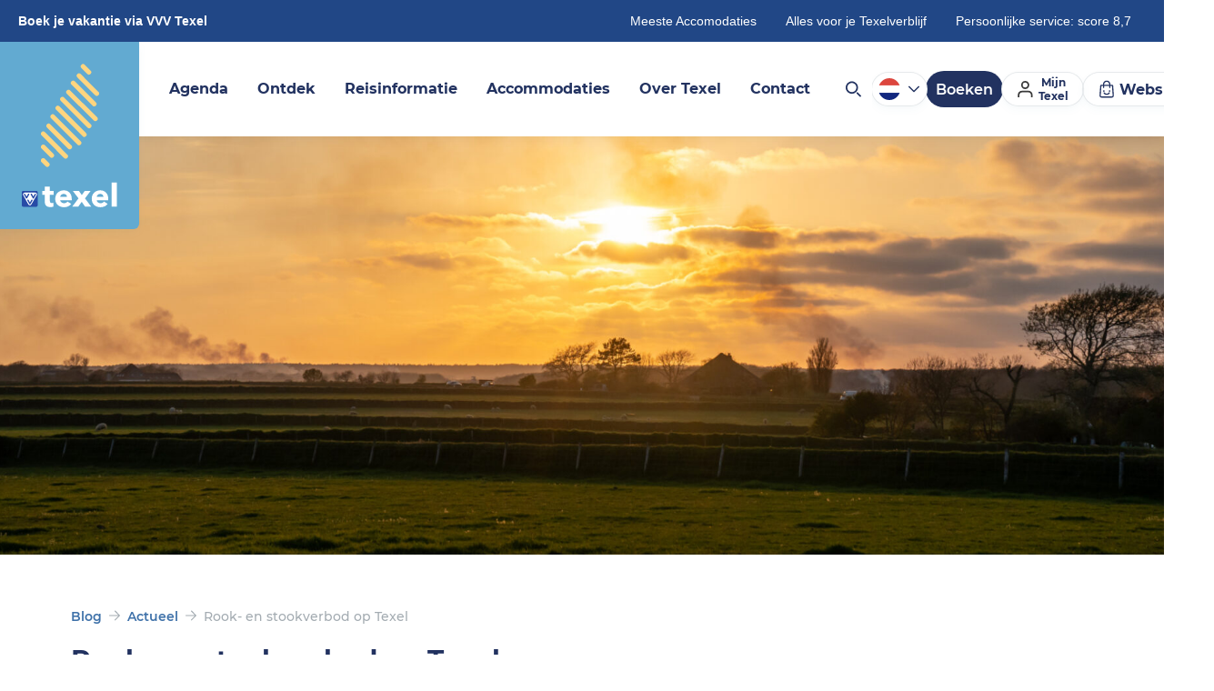

--- FILE ---
content_type: application/javascript; charset=UTF-8
request_url: https://cdn.texel.net/_next/static/chunks/5587-58ff46aadbd259af.js
body_size: 4726
content:
"use strict";(self.webpackChunk_N_E=self.webpackChunk_N_E||[]).push([[5587],{77477:function(e,t,a){var r=a(71600);Object.defineProperty(t,"__esModule",{value:!0}),t.query=t.default=void 0;var n=r(a(77028)),o=r(a(26290)),i=r(a(98133)),l=r(a(87050)),s=a(81829),d=a(89495),u=a(90515),c=r(a(23015)),f=r(a(84961)),p=r(a(48646)),m=r(a(97972)),h=r(a(58109)),g=r(a(39097)),v=a(5632),y=r(a(2784)),w=a(97704),b=a(32693),k=r(a(76320)),O=r(a(3828)),j=a(96776),_=r(a(40362)),x=r(a(23319)),D=r(a(30219)),C=r(a(57214)),P=y.default.createElement;function M(e,t){var a=Object.keys(e);if(Object.getOwnPropertySymbols){var r=Object.getOwnPropertySymbols(e);t&&(r=r.filter(function(t){return Object.getOwnPropertyDescriptor(e,t).enumerable})),a.push.apply(a,r)}return a}function S(e){for(var t=1;t<arguments.length;t++){var a=null!=arguments[t]?arguments[t]:{};t%2?M(Object(a),!0).forEach(function(t){(0,o.default)(e,t,a[t])}):Object.getOwnPropertyDescriptors?Object.defineProperties(e,Object.getOwnPropertyDescriptors(a)):M(Object(a)).forEach(function(t){Object.defineProperty(e,t,Object.getOwnPropertyDescriptor(a,t))})}return e}t.query=(0,u.gql)`
    query UnitSearchAlternativeDates($params: UnitAndTripSearchParamsInput!) {
        unitSearchAlternativeDates(params: $params) {
            hits
            date
        }
    }
`;let N=(e,t,a)=>e>=t?[e-t,e+(a-t)]:[0,a],F=(e,t,a)=>("tablet"===e||"laptop"===e)&&a>=11?N(t,5,11):"mobile"===e&&a>=9?N(t,4,9):[0];t.default=({lastSearchParams:e})=>{let{data:t,loading:a}=(0,j.useUnitSearchAlternativeDatesQuery)({variables:{params:e}}),[r,o]=(0,w.useInView)({triggerOnce:!0}),{query:u,pathname:y}=(0,v.useRouter)(),k=(0,s.useDeviceSize)();if(a||!t?.unitSearchAlternativeDates.length||!k)return null;let{unitSearchAlternativeDates:M}=t,N=new Date(e.date),H=(0,f.default)({start:(0,c.default)(N,-7),end:(0,c.default)(N,7)}).reduce((e,t)=>{if((0,p.default)(t,(0,h.default)()))return e;let a=M.find(e=>(0,m.default)(new Date(e.date),t));return a?[...e,a]:[...e,{date:(0,O.default)(t),hits:0}]},[]),A=H.map(({date:e})=>e).indexOf(e.date),W=H[A],$=F(k,A,H.length),U=H.slice(...$),q=Math.max(...H.map(({hits:e})=>e)),L=t=>({href:{query:S(S({},u),{},{arrivalDate:t,departureDate:(0,O.default)((0,c.default)(new Date(t),e.duration))}),pathname:y},passHref:!0,shallow:!0,scroll:!0});return P(T,null,P(x.default,{my:6}),P(_.default,null,P(l.default,null,P(b.FormattedMessage,{id:"t1mh3S",defaultMessage:[{type:0,value:"Voor "},{type:1,value:"nights"},{type:0,value:" nachten is er op de huidige aankomstdag weinig aanbod"}],values:{nights:e.duration}}))),P(i.default,null,P(b.FormattedMessage,{id:"kCELbr",defaultMessage:[{type:0,value:"Kies eventueel een andere aankomstdag voor meer aanbod"}]})),P(d.Box,{className:"gt-s"},P(E,{style:{paddingTop:"4rem",overflow:"hidden"},ref:r},U.map(({date:e,hits:t},a)=>P(g.default,(0,n.default)({key:e},L(e),{legacyBehavior:!0}),P(D.default,{animate:o,variant:"desktop",hits:t,mostHits:q,index:a,active:e===W?.date})))),P(x.default,{mt:0,mb:3,as:"span",style:{display:"block"}}),P(E,null,U.map(({date:e})=>P(d.Flex,{key:e,flexDirection:"column",alignItems:"center"},P(I,{className:"gt-xl"},P(b.FormattedDate,{value:e,weekday:"long"})),P(I,{className:"lt-xl"},P(b.FormattedDate,{value:e,weekday:"short"})),P(z,null,P(b.FormattedDate,{value:e,day:"numeric",month:"short"})))))),P(C.default,{className:"lt-s",spacing:3,mt:4},U.map(({date:e,hits:t})=>P(g.default,(0,n.default)({key:e},L(e),{legacyBehavior:!0}),P(D.default,{variant:"mobile",hits:t,active:e===W?.date},P(d.Flex,{key:e,flexDirection:"column"},P(I,null,P(b.FormattedDate,{value:e,weekday:"long"})),P(z,{className:"gt-s"},P(b.FormattedDate,{value:e,day:"numeric",month:"short"})),P(z,{className:"lt-s"},P(b.FormattedDate,{value:e,day:"numeric",month:"long"}))))))),P(x.default,{className:"lt-s"}))};let T=k.default.div.withConfig({displayName:"SearchAlternativeDates__Container",componentId:"uho6od-0"})(["grid-column:1 / -1;"]),I=(0,k.default)(i.default).attrs({variant:"tiny"}).withConfig({displayName:"SearchAlternativeDates__Weekday",componentId:"uho6od-1"})(["color:",";@media screen and (min-width:","){color:",";}font-size:12px;"],({theme:e})=>e.colors.neutral["50"],({theme:e})=>e.mediaQueries.s,({theme:e})=>e.colors.neutral["40"]),z=(0,k.default)(i.default).withConfig({displayName:"SearchAlternativeDates__DayMonth",componentId:"uho6od-2"})(["@media screen and (min-width:","){color:",";font-weight:400;}font-weight:600;font-size:14px;"],({theme:e})=>e.mediaQueries.s,({theme:e})=>e.colors.neutral["50"]),E=k.default.div.withConfig({displayName:"SearchAlternativeDates__DaysGrid",componentId:"uho6od-3"})(["display:flex;> *{flex:1;+ *{margin-left:1rem;}}"])},30219:function(e,t,a){var r=a(71600);Object.defineProperty(t,"__esModule",{value:!0}),t.default=void 0;var n=r(a(77028)),o=r(a(24923)),i=a(11141),l=c(a(2784)),s=c(a(76320));let d=["children","href","onClick"];function u(e){if("function"!=typeof WeakMap)return null;var t=new WeakMap,a=new WeakMap;return(u=function(e){return e?a:t})(e)}function c(e,t){if(!t&&e&&e.__esModule)return e;if(null===e||"object"!=typeof e&&"function"!=typeof e)return{default:e};var a=u(t);if(a&&a.has(e))return a.get(e);var r={__proto__:null},n=Object.defineProperty&&Object.getOwnPropertyDescriptor;for(var o in e)if("default"!==o&&Object.prototype.hasOwnProperty.call(e,o)){var i=n?Object.getOwnPropertyDescriptor(e,o):null;i&&(i.get||i.set)?Object.defineProperty(r,o,i):r[o]=e[o]}return r.default=e,a&&a.set(e,r),r}var f=l.default.createElement;let p=(0,l.forwardRef)((e,t)=>{let{children:a,href:r,onClick:l}=e,s=(0,o.default)(e,d),{hits:u,active:c}=s,p=0===u,g={disabled:p,href:p?void 0:r,onClick:p?void 0:l,active:!!c};switch(s.variant){case"desktop":{let{mostHits:e,index:a,animate:r}=s;return f(v,{mostHits:e,className:"gt-s"},f(w,(0,n.default)({ref:t,hits:u,animate:r,index:a,mostHits:e},g),f(m,null,f(h,null,u))))}case"mobile":if(p)return null;return f(y,(0,n.default)({ref:t,className:"lt-s"},g),a,f(h,{style:{marginLeft:"auto"}},u));default:throw new i.UnreachableCaseError(s)}});t.default=p;let m=s.default.div.withConfig({displayName:"SearchDateHitCount__CountWrapper",componentId:"h6wjrw-0"})(["width:100%;position:absolute;left:0;top:-1.4rem;display:flex;justify-content:center;"]),h=s.default.div.withConfig({displayName:"SearchDateHitCount__Count",componentId:"h6wjrw-1"})(["background:",";border-radius:1.5rem;min-width:4rem;color:",";font-weight:500;display:flex;justify-content:center;font-size:14px;height:2.8rem;align-items:center;"],({theme:e})=>e.colors.secondary["30"],({theme:e})=>e.colors.neutral["0"]),g=e=>`calc(1.6rem + ${e} * 20rem)`,v=s.default.div.withConfig({displayName:"SearchDateHitCount__Desktop",componentId:"h6wjrw-2"})(["position:relative;max-height:21.6rem;--totalHeight:20rem;height:",";"],g(1)),y=s.default.a.withConfig({displayName:"SearchDateHitCount__Mobile",componentId:"h6wjrw-3"})(["text-decoration:none !important;height:5.6rem;background:",";border:1px solid ",";border-radius:8px;display:flex;padding:0 ",";align-items:center;",";"],({theme:e})=>e.colors.neutral["5"],({theme:e})=>e.colors.neutral["20"],({theme:e})=>e.spacing["40_Standard"],({active:e})=>e&&(0,s.css)(["background:",";p{color:white !important;}","{background:white;color:",";}"],({theme:e})=>e.colors.secondary["30"],h,({theme:e})=>e.colors.secondary["30"])),w=s.default.a.withConfig({displayName:"SearchDateHitCount__Filler",componentId:"h6wjrw-4"})(["position:absolute;bottom:-1px;left:0;background:",";--border-color:",";border-radius:5px 5px 0 0;width:100%;height:",";box-shadow:inset 0 0 0 1px var(--border-color);transition:all 100ms ease-in-out;:hover{--border-color:",";box-shadow:inset 0 0 0 2px var(--border-color);","{transform:scale(1.1);transition:all 200ms ease-in-out;}}transform:translateY(calc(100% - 1.6rem));animation:"," 1s forwards ease-in-out;animation-delay:",";@keyframes fadein{from{transform:translateY(calc(100% - 1.6rem));}to{transform:translateY(0);}}",";"],({active:e,theme:t})=>t.colors.secondary[e?"30":"10"],({theme:e,active:t})=>t?"transparant":e.colors.secondary["20"],({hits:e,mostHits:t})=>g(e/t),({theme:e})=>e.colors.secondary["30"],h,({animate:e})=>e&&"fadein",({index:e})=>`${e/15}s`,({disabled:e,theme:t,active:a})=>e&&(0,s.css)(["background:",";--border-color:",";:hover{--border-color:",";}","{background:",";}"],t.colors.neutral[a?"30":"20"],a?"transparant":t.colors.neutral["20"],a?"transparant":t.colors.neutral["30"],h,t.colors.neutral["30"]))},85587:function(e,t,a){var r=a(71600);t.Z=void 0;var n=r(a(26290)),o=r(a(7756)),i=r(a(87050)),l=a(50203),s=a(5632),d=r(a(2784)),u=a(32693),c=r(a(76320)),f=a(3668),p=k(a(71154)),m=k(a(46425)),h=r(a(66156)),g=r(a(77477)),v=r(a(59299)),y=k(a(44961)),w=r(a(57214));function b(e){if("function"!=typeof WeakMap)return null;var t=new WeakMap,a=new WeakMap;return(b=function(e){return e?a:t})(e)}function k(e,t){if(!t&&e&&e.__esModule)return e;if(null===e||"object"!=typeof e&&"function"!=typeof e)return{default:e};var a=b(t);if(a&&a.has(e))return a.get(e);var r={__proto__:null},n=Object.defineProperty&&Object.getOwnPropertyDescriptor;for(var o in e)if("default"!==o&&Object.prototype.hasOwnProperty.call(e,o)){var i=n?Object.getOwnPropertyDescriptor(e,o):null;i&&(i.get||i.set)?Object.defineProperty(r,o,i):r[o]=e[o]}return r.default=e,a&&a.set(e,r),r}var O=d.default.createElement;function j(e,t){var a=Object.keys(e);if(Object.getOwnPropertySymbols){var r=Object.getOwnPropertySymbols(e);t&&(r=r.filter(function(t){return Object.getOwnPropertyDescriptor(e,t).enumerable})),a.push.apply(a,r)}return a}function _(e){for(var t=1;t<arguments.length;t++){var a=null!=arguments[t]?arguments[t]:{};t%2?j(Object(a),!0).forEach(function(t){(0,n.default)(e,t,a[t])}):Object.getOwnPropertyDescriptors?Object.defineProperties(e,Object.getOwnPropertyDescriptors(a)):j(Object(a)).forEach(function(t){Object.defineProperty(e,t,Object.getOwnPropertyDescriptor(a,t))})}return e}let x=()=>{let{mediaQueries:e}=(0,l.useThemeContext)();return`(min-width: ${e.xxxl}) 25vw, (min-width: ${e.xl}) 447px, (min-width: ${e.l}) 30vw, (min-width: ${e.m}) 447px, (min-width: ${e.s}) 50vw, 100vw`},D=c.default.div.withConfig({displayName:"SearchList__Container",componentId:"sc-5kznkj-0"})(["width:100%;margin-top:",";@media screen and (min-width:","){margin-top:0;}& > * + *{margin-top:6.4rem;}padding-bottom:3.2rem;"],({theme:e})=>e.spacing["30_Small"],({theme:e})=>e.mediaQueries.s);t.Z=({isLoading:e,data:t,currentPageIndex:a,pageCount:r,unitParams:n,activeSpecial:l,lastSearchParams:d,filtersActive:c,removeActiveFilters:b,searchType:k,onHitClick:j})=>{let C=t??[],P=(0,u.useIntl)(),M=x(),{brandConfig:S}=(0,f.useTenantContext)(),{LowSearchListing:N}=S.customContent??{},F=(0,s.useRouter)();return O(D,null,l&&O("section",null,"string"==typeof l?O(y.default,(0,y.getPropsForTripType)(l,P)):O(y.default,l.special)),e&&O(m.default,{widths:[100,50,33.3]},Array(p.PAGE_MAX).fill(null).map((e,t)=>O(m.Cell,{key:t},O(v.default,{loading:!0})))),!e&&C.length>0&&O(m.default,{widths:[100,50,33.3]},C.map(e=>O(m.Cell,{key:e.rentalUnit.id},O(v.default,{rentalUnit:e.rentalUnit,trips:e.trips,activeSpecial:"string"!=typeof l?l?.special.id:void 0,unitParams:_(_({},n),{},{searched:F.asPath.split("?")[1]}),sizes:M,onHitClick:j})))),!e&&0===C.length&&O("section",null,O(w.default,{spacing:5},O(i.default,null,O(u.FormattedMessage,{id:"2lq5C3",defaultMessage:[{type:0,value:"Geen accommodaties gevonden"}]})),c&&O(o.default,{style:{alignSelf:"flex-start"},variant:"outline",onClick:b,type:"button"},O(u.FormattedMessage,{id:"+PgRNi",defaultMessage:[{type:0,value:"Filters verwijderen"}]})))),O(p.default,{currentPageIndex:a,pagesCount:r,LinkComponent:h.default}),!e&&r<=1&&"static"===k&&d?.date&&d?.duration&&O(g.default,{lastSearchParams:d}),N&&O(N,null))}},44961:function(e,t,a){var r=a(71600);Object.defineProperty(t,"__esModule",{value:!0}),t.getPropsForTripType=t.default=void 0;var n=r(a(7756)),o=r(a(98133)),i=r(a(87050)),l=r(a(2784)),s=a(32693),d=r(a(76320)),u=r(a(7107)),c=r(a(57214)),f=a(96776),p=a(19325),m=l.default.createElement;t.getPropsForTripType=(e,t)=>{if(e===f.TripTypeEnum.LastMinute)return{name:t.formatMessage(p.lastminuteMessages.name),description:t.formatMessage(p.lastminuteMessages.description)}},t.default=({name:e,description:t,landingPageUrl:a})=>m(u.default,{gridColumn:["1 / -1",null,null,"1 / 9"]},m(c.default,{spacing:[2,null,null,5],style:{maxWidth:"93rem"}},m(i.default,{variant:"large"},e),m(o.default,null,t),a&&m(u.default,{gridColumn:["1, -1","1 / 4"]},m(h,{variant:"outline"},m("a",{href:a},m(s.FormattedMessage,{id:"4OJWXf",defaultMessage:[{type:0,value:"Lees de actievoorwaarden"}]}))))));let h=(0,d.default)(n.default).withConfig({displayName:"SearchSpecial__SpecialsButton",componentId:"sc-1kyclop-0"})(["width:100%;font-weight:700;border-radius:0.8rem;margin-top:",";@media screen and (min-width:","){margin-top:0;}@media screen and (min-width:","){margin-top:",";}a{color:currentColor;text-decoration:none;}"],({theme:e})=>e.spacing["50_Semi"],({theme:e})=>e.mediaQueries.m,({theme:e})=>e.mediaQueries.xl,({theme:e})=>e.spacing["50_Semi"])},19325:function(e,t,a){Object.defineProperty(t,"__esModule",{value:!0}),t.lastminuteMessages=void 0;var r=a(32693);t.lastminuteMessages=(0,r.defineMessages)({name:{id:"bjc4HX",defaultMessage:[{type:0,value:"Lastminute voordeel"}]},description:{id:"CH3mnV",defaultMessage:[{type:0,value:"Op het laatste moment een vakantie of weekendje weg boeken? Texel heeft een uitgebreid aanbod last minute aanbiedingen, waarmee u profiteert van aantrekkelijke kortingen! Wat dacht u van een vakantiehuis op een bungalowpark of vakantiepark met zwembad? Of overnacht u liever in een luxe hotel? Op Texel is ook een ruime keuze aan stacaravans en chalets. Hier vindt u die gezellige Bed en Breakfast die precies bij u past. Wilt u Texel eens op een heel andere manier beleven, kijk dan bij de bijzondere overnachtingen, zoals een yurt of misschien wel een pipowagen. Dat is vrijheid: pak maar vast uw koffer en boek snel een last minute op Texel! VVV Texel toont hier alle last minute aanbiedingen overzichtelijk op basis van accommodatiesoort. U kunt in het zoekveld ook zoeken naar aankomst op langere termijn of naar accommodaties waarin honden welkom zijn."}]}})}}]);
//# sourceMappingURL=5587-58ff46aadbd259af.js.map

--- FILE ---
content_type: application/javascript; charset=UTF-8
request_url: https://cdn.texel.net/_next/static/wp5NdEW0oYD38uPhS04-J/_buildManifest.js
body_size: 2401
content:
self.__BUILD_MANIFEST=function(s,e,a,c,t,n,i,u,o,d,k,r,h,g,l,f,b,p,j,m,y,v,x,w,_,I,L,R,z,B,F,A,D,E,M,N,S,T,U,q,C,P,G,H,J){return{__rewrites:{afterFiles:[{has:E,source:"/default/sitemap.xml",destination:"/api/sitemap"},{has:E,source:"/:locale/sitemap.xml",destination:"/api/:locale/sitemap"},{has:E,source:"/:nextInternalLocale(default|en|de|nl)/assets/feed/:locale/accommodations.xml",destination:"/:nextInternalLocale/api/:locale/accommodations-feed"},{has:E,source:"/:nextInternalLocale(default|en|de|nl)/squeezely/feed.php",destination:"/:nextInternalLocale/api/squeezely-feed"}],beforeFiles:[],fallback:[]},"/":[m,x,F,S,"static/chunks/pages/index-ebaf406a1e1c463c.js"],"/404":["static/chunks/pages/404-80a62abf0da750c9.js"],"/_error":["static/chunks/pages/_error-d457985bfed5844a.js"],"/about-texel/about-us/contact":[t,i,r,d,h,m,w,A,s,e,a,c,n,u,k,g,p,y,_,x,I,R,z,D,"static/chunks/pages/about-texel/about-us/contact-ba7bff40a8503f12.js"],"/accommodatie/[slug]":[t,l,o,r,j,s,e,a,n,g,f,b,v,L,B,M,T,"static/chunks/pages/accommodatie/[slug]-e1579bf4f6869612.js"],"/accommodatie/[slug]/planner":[s,L,"static/chunks/pages/accommodatie/[slug]/planner-d76d3efd869ad4ea.js"],"/accommodation/[slug]":[t,l,o,r,j,s,e,a,n,g,f,b,v,L,B,M,T,"static/chunks/pages/accommodation/[slug]-b19f10fe7c0eeac0.js"],"/accommodation/[slug]/planner":[s,L,"static/chunks/pages/accommodation/[slug]/planner-72651f2d01e3593a.js"],"/activiteit/[slug]":[t,i,l,o,d,j,s,e,a,c,n,u,f,b,B,U,"static/chunks/pages/activiteit/[slug]-33c5b57b84f1fcc3.js"],"/activiteit/[slug]/planner":[o,s,c,q,"static/chunks/pages/activiteit/[slug]/planner-69fe54181c284271.js"],"/activity/[slug]":[t,i,l,o,d,j,s,e,a,c,n,u,f,b,B,U,"static/chunks/pages/activity/[slug]-3df928ce604bba9d.js"],"/activity/[slug]/planner":[o,s,c,q,"static/chunks/pages/activity/[slug]/planner-a41646449375e9b9.js"],"/aff":["static/chunks/pages/aff-ccab6c5fb59f97e0.js"],"/agenda":[i,d,h,s,e,a,c,u,k,p,y,"static/chunks/pages/agenda-4b75913b8d95cce9.js"],"/aktivitat/[slug]":[t,i,l,o,d,j,s,e,a,c,n,u,f,b,B,U,"static/chunks/pages/aktivitat/[slug]-7c4451b34bb3136d.js"],"/aktivitat/[slug]/planner":[o,s,c,q,"static/chunks/pages/aktivitat/[slug]/planner-d16a892583a5c040.js"],"/checkout/confirm":[v,N,"static/chunks/pages/checkout/confirm-f0ca510a2a9e4733.js"],"/checkout/details":[v,I,N,"static/chunks/pages/checkout/details-73ada54812dab93f.js"],"/checkout/details/[cart]":["static/chunks/pages/checkout/details/[cart]-5919720a95efdb5e.js"],"/checkout/extras":[s,c,v,L,N,"static/chunks/pages/checkout/extras-ed1be4bcf3d05366.js"],"/checkout/payment":[P,v,N,G,"static/chunks/pages/checkout/payment-f94251094edc666d.js"],"/checkout/redirect":["static/chunks/pages/checkout/redirect-15ed56cacd9d9993.js"],"/companies":[e,a,k,p,"static/chunks/pages/companies-009bc01ce5ce73c7.js"],"/company/[slug]":[t,i,l,o,j,s,e,a,c,n,u,f,b,C,"static/chunks/pages/company/[slug]-470693b903917bb1.js"],"/complex/[slug]":[t,l,o,r,e,a,n,g,f,b,v,M,"static/chunks/pages/complex/[slug]-914c43878d42efa4.js"],"/contact":[t,i,r,d,h,m,w,A,s,e,a,c,n,u,k,g,p,y,_,x,I,R,z,D,"static/chunks/pages/contact-50cae030ea1b0cf4.js"],"/firma/[slug]":[t,i,l,o,j,s,e,a,c,n,u,f,b,C,"static/chunks/pages/firma/[slug]-a6f0630f7b204c24.js"],"/login":["static/chunks/pages/login-da1677a58b8ced9a.js"],"/logout":["static/chunks/pages/logout-5042e6004bce9113.js"],"/my":[i,"static/chunks/5524-071fcfa4f830e6b9.js",e,a,I,F,S,"static/chunks/pages/my-81321d4a2734fc14.js"],"/my/activityReview":[F,"static/chunks/pages/my/activityReview-312369dce4bda47c.js"],"/my/booking/[id]/alter":[H,"static/chunks/pages/my/booking/[id]/alter-0bf9055681cc7a19.js"],"/my/booking/[id]/cancel":[J,"static/chunks/pages/my/booking/[id]/cancel-66eb9b82a533d4f8.js"],"/my/bookingReview":[F,"static/chunks/pages/my/bookingReview-ccbfaaa2ab72cb0a.js"],"/my/order/[id]":[F,S,"static/chunks/pages/my/order/[id]-1a315021da8ea681.js"],"/my/order/[id]/booking/[bookingId]/alter":[H,"static/chunks/pages/my/order/[id]/booking/[bookingId]/alter-0ac34bbd850363ac.js"],"/my/order/[id]/booking/[bookingId]/cancel":[J,"static/chunks/pages/my/order/[id]/booking/[bookingId]/cancel-4142204484d4351e.js"],"/my/order/[id]/checkout/confirm":["static/chunks/pages/my/order/[id]/checkout/confirm-fb83c6555c2ac8b7.js"],"/my/order/[id]/checkout/payment":[P,G,"static/chunks/pages/my/order/[id]/checkout/payment-be520c1269cda2dc.js"],"/news/[slug]":[t,m,x,z,"static/chunks/pages/news/[slug]-5c349ec669eadddc.js"],"/onderneming/[slug]":[t,i,l,o,j,s,e,a,c,n,u,f,b,C,"static/chunks/pages/onderneming/[slug]-071bb0daf99ef78a.js"],"/over-texel/over-ons/contact":[t,i,r,d,h,m,w,A,s,e,a,c,n,u,k,g,p,y,_,x,I,R,z,D,"static/chunks/pages/over-texel/over-ons/contact-0614f24d55d0f1b9.js"],"/preview":["static/chunks/pages/preview-ef580f2382e9dc8f.js"],"/register":[e,"static/chunks/pages/register-432cd2c967cae64b.js"],"/search":[r,h,w,e,a,n,k,g,_,R,"static/chunks/pages/search-eea122f1f57cd404.js"],"/search/map":[h,w,k,_,"static/chunks/pages/search/map-f3756045df53e3e0.js"],"/searchbox":["static/chunks/pages/searchbox-c57d3f65fe668933.js"],"/ueber-texel/ueber-uns/kontakt":[t,i,r,d,h,m,w,A,s,e,a,c,n,u,k,g,p,y,_,x,I,R,z,D,"static/chunks/pages/ueber-texel/ueber-uns/kontakt-712ed01a59f292ae.js"],"/unterkunft/[slug]":[t,l,o,r,j,s,e,a,n,g,f,b,v,L,B,M,T,"static/chunks/pages/unterkunft/[slug]-81d15bd92d290a0c.js"],"/unterkunft/[slug]/planner":[s,L,"static/chunks/pages/unterkunft/[slug]/planner-40f311ba91fc5ca2.js"],"/veranstaltungsuebersicht":[i,d,h,s,e,a,c,u,k,p,y,"static/chunks/pages/veranstaltungsuebersicht-cbd84c9fc29bd7b7.js"],"/weather":["static/chunks/pages/weather-c4bc606f3651dbd5.js"],"/whats-on":[i,d,h,s,e,a,c,u,k,p,y,"static/chunks/pages/whats-on-d1b33f4afd7636ee.js"],"/zoekresultaten":[m,"static/chunks/pages/zoekresultaten-211d52cc33854282.js"],"/[...uri]":[t,i,r,d,h,m,w,A,s,e,a,c,n,u,k,g,p,y,_,x,I,R,z,D,"static/chunks/pages/[...uri]-ba73c50d52f62f86.js"],sortedPages:["/","/404","/_app","/_error","/about-texel/about-us/contact","/accommodatie/[slug]","/accommodatie/[slug]/planner","/accommodation/[slug]","/accommodation/[slug]/planner","/activiteit/[slug]","/activiteit/[slug]/planner","/activity/[slug]","/activity/[slug]/planner","/aff","/agenda","/aktivitat/[slug]","/aktivitat/[slug]/planner","/checkout/confirm","/checkout/details","/checkout/details/[cart]","/checkout/extras","/checkout/payment","/checkout/redirect","/companies","/company/[slug]","/complex/[slug]","/contact","/firma/[slug]","/login","/logout","/my","/my/activityReview","/my/booking/[id]/alter","/my/booking/[id]/cancel","/my/bookingReview","/my/order/[id]","/my/order/[id]/booking/[bookingId]/alter","/my/order/[id]/booking/[bookingId]/cancel","/my/order/[id]/checkout/confirm","/my/order/[id]/checkout/payment","/news/[slug]","/onderneming/[slug]","/over-texel/over-ons/contact","/preview","/register","/search","/search/map","/searchbox","/ueber-texel/ueber-uns/kontakt","/unterkunft/[slug]","/unterkunft/[slug]/planner","/veranstaltungsuebersicht","/weather","/whats-on","/zoekresultaten","/[...uri]"]}}("static/chunks/1085-7cbde433a9889dd2.js","static/chunks/4333-6b463ff0fe7d7500.js","static/chunks/742-6550f559d499a565.js","static/chunks/963-c6b4daaf2286a052.js","static/chunks/9333-b15bd23e147c3cd1.js","static/chunks/3587-f3aa90fadfd67e95.js","static/chunks/8286-2cfcbf998ddce731.js","static/chunks/2849-3dd4349a193c3b81.js","static/chunks/439-9ab2dfddc124b213.js","static/chunks/496-c26dc83d9dec8598.js","static/chunks/8092-a4ad72dd85609009.js","static/chunks/4789-5dbd8a69cbc9ad5c.js","static/chunks/3734-b429657cf6fca6fc.js","static/chunks/9299-4c323551440694ee.js","static/chunks/9898-811d3e345731f40e.js","static/chunks/2417-21c57109d605d79e.js","static/chunks/3795-0438b1d81962d209.js","static/chunks/7203-9241a4b441c314cf.js","static/chunks/960-070a2976cd338d64.js","static/chunks/1344-d0b407470229163f.js","static/chunks/7723-ef14b20fa2e9ea40.js","static/chunks/4223-17edfb38e21ec0b9.js","static/chunks/322-368ed2b14072b051.js","static/chunks/7411-bce2b5d0e4247f53.js","static/chunks/7101-19d47f990372b870.js","static/chunks/1008-14fab265d7faacfb.js","static/chunks/827-97f1d98d224e8f68.js","static/chunks/5587-58ff46aadbd259af.js","static/chunks/550-1b9df28685f2fb9f.js","static/chunks/6928-aad86b829b035a3e.js","static/chunks/4905-562c6743415b6323.js","static/chunks/4625-d7c87fdbbcb6b03d.js","static/chunks/9754-2bc88b0e6b3caea3.js",void 0,"static/chunks/6417-f93935954f28b35c.js","static/chunks/3839-100f91c7a8291821.js","static/chunks/9520-10fe98658a667bba.js","static/chunks/1046-2860e7764939aa52.js","static/chunks/6157-9dad6ad6a3fcf14f.js","static/chunks/6307-9a880464105e8435.js","static/chunks/2592-29250fdd0000535e.js","static/chunks/4583-96f7155870d9643d.js","static/chunks/8699-a946c78cb2938723.js","static/chunks/9790-06503dc06dbd453c.js","static/chunks/7888-314148835bf55419.js"),self.__BUILD_MANIFEST_CB&&self.__BUILD_MANIFEST_CB();

--- FILE ---
content_type: application/javascript; charset=UTF-8
request_url: https://cdn.texel.net/_next/static/chunks/8092-a4ad72dd85609009.js
body_size: 7351
content:
"use strict";(self.webpackChunk_N_E=self.webpackChunk_N_E||[]).push([[8092],{10119:function(e,t,r){var n=r(71600);Object.defineProperty(t,"__esModule",{value:!0}),t.default=void 0;var o=n(r(76320)),a=r(7756),l=o.default.div.withConfig({displayName:"ButtonGroup__StyledButtongroup",componentId:"sc-10w8dzt-0"})(["display:inline-flex;flex-direction:row;> ",":focus,> ",":hover,> ",":active{z-index:1;}> ","{border-radius:0rem;}> ",":first-child{border-bottom-left-radius:0.5rem;border-top-left-radius:0.5rem;}> ",":last-child{border-bottom-right-radius:0.5rem;border-top-right-radius:0.5rem;}"],a.StyledButton,a.StyledButton,a.StyledButton,a.StyledButton,a.StyledButton,a.StyledButton);t.default=l},73348:function(e,t,r){var n=r(71600);Object.defineProperty(t,"__esModule",{value:!0}),t.default=function(e){return o.default.createElement("svg",Object.assign({width:"12",height:"12"},e),o.default.createElement("path",{d:"M6 6L1 1l5 5 5-5-5 5zm0 0l5 5-5-5-5 5 5-5z",stroke:"currentColor",strokeWidth:"2",fill:"none",fillRule:"evenodd"}))};var o=n(r(2784))},92282:function(e,t,r){var n=r(71600);Object.defineProperty(t,"__esModule",{value:!0}),t.default=t.RadioField=void 0;var o=n(r(24923)),a=r(20898),l=n(r(2784)),i=n(r(76320)),u=r(65384),d=n(r(42534)),s=r(97450),f=n(r(98654)),c=["children","error"],p=["name","validate"],h=function(e){var t=e.children,r=e.error,n=(0,o.default)(e,c);return l.default.createElement(l.default.Fragment,null,l.default.createElement(y,{hasError:!!r},l.default.createElement(g,Object.assign({},n,{type:"radio"})),l.default.createElement(v,{hasError:!!r}),l.default.createElement(m,{htmlFor:n.id},t)),r&&l.default.createElement(d.default,null,r))};t.RadioField=function(e){var t=e.name,r=e.validate,n=(0,o.default)(e,p);return l.default.createElement(a.Field,{name:t,validate:r},function(e){var t=e.field,r=e.form,o=r.errors,i=r.touched;return l.default.createElement(h,Object.assign({error:i[t.name]&&o[t.name]?(0,a.getIn)(o,t.name):void 0,checked:n.id===t.value},n,t,{value:n.id}))})},t.default=h;var g=i.default.input.attrs(function(){return{type:"radio"}}).withConfig({displayName:"Radio__HiddenRadio",componentId:"sc-xrollf-0"})(["position:absolute;opacity:0;"]),m=(0,i.default)(u.Label).attrs(function(){return{variant:"regular"}}).withConfig({displayName:"Radio__StyledLabel",componentId:"sc-xrollf-1"})(["font-weight:400;",":disabled ~ &{color:",";}"],g,function(e){return e.theme.colors.neutral["30"]}),v=i.default.span.withConfig({displayName:"Radio__Checkmark",componentId:"sc-xrollf-2"})(["position:absolute;top:0;left:0;height:25px;width:25px;background-color:",";border-radius:50%;",";--border-color:",";::after{top:6px;left:6px;width:13px;height:13px;border-radius:50%;background:white;content:'';position:absolute;display:none;}"],function(e){return e.theme.colors.neutral["0"]},(0,f.default)("2px"),function(e){var t=e.theme;return e.hasError?t.colors.negative["60"]:t.colors.neutral["20"]}),y=i.default.label.withConfig({displayName:"Radio__Container",componentId:"sc-xrollf-3"})(["display:flex;position:relative;padding-left:35px;font-size:22px;user-select:none;width:fit-content;height:25px;",":hover + ","{::after{display:block;background:",";}}",":focus + ","{--border-color:",";}",":checked + ","{::after{display:block;background:",";}}",":disabled + ","{--border-color:",";cursor:not-allowed;}",":disabled:checked + ","{::after{background:",";}}",":hover:disabled:not(:checked) + ","{::after{display:none;}}"],g,v,function(e){var t=e.theme;return(0,s.getAssignmentColor)(t,t.colorAssignments.input,-3)},g,v,function(e){var t=e.theme;return e.hasError?t.colors.negative["60"]:(0,s.getAssignmentColor)(t,t.colorAssignments.input)},g,v,function(e){var t=e.theme;return e.hasError?t.colors.negative["60"]:(0,s.getAssignmentColor)(t,t.colorAssignments.input)},g,v,function(e){return e.theme.colors.neutral["30"]},g,v,function(e){return e.theme.colors.neutral["30"]},g,v)},80253:function(e,t,r){var n=r(71600);Object.defineProperty(t,"__esModule",{value:!0}),t.scrollTopOnChange=t.default=void 0;var o=n(r(24923)),a=n(r(77028)),l=n(r(1621)),i=r(65384),u=r(89495),d=r(20898),s=n(r(2784)),f=n(r(76320));let c=["onChange"];var p=s.default.createElement;let h=()=>{let e=document.getElementById("search-page");e&&e.getBoundingClientRect().top<0&&window.scrollTo(0,e.offsetTop-32)};t.scrollTopOnChange=h,t.default=({hits:e,fieldName:t,id:r,label:n,fieldValue:s})=>{let[f]=(0,d.useField)({name:t,value:s,type:"checkbox"}),{onChange:m}=f,v=(0,o.default)(f,c);return p(u.Flex,{my:4},p(l.default,(0,a.default)({id:r,onChange:e=>{m(e),h()}},v)),p(i.Label,{htmlFor:r},p(u.Box,null,n,e&&p(g,null,` (${e})`))))};let g=f.default.span.withConfig({displayName:"CheckboxFilter__HitCount",componentId:"sc-197ux1m-0"})(["color:",";"],({theme:e})=>e.colors.neutral["50"])},13854:function(e,t,r){var n=r(71600);Object.defineProperty(t,"__esModule",{value:!0}),t.default=void 0;var o=n(r(77028)),a=n(r(51750)),l=r(75512),i=n(r(82078)),u=r(89495),d=n(r(8979)),s=n(r(2784)),f=r(32693),c=n(r(51992)),p=n(r(76320)),h=n(r(36494)),g=n(r(57214)),m=n(r(11758)),v=s.default.createElement;t.default=e=>e.loading?v(g.default,(0,o.default)({spacing:5},(0,d.default)(e,"loading")),[,,,].fill(null).map((e,t)=>v(b,{key:t}))):v(y,e);let y=e=>{let{categoryComponents:t}=e,{open:r,onOpen:n}=(0,i.default)(),a=e.categories.filter(e=>!!e.filters?.length);return a.flatMap(e=>e.filters).length?v(g.default,(0,o.default)({spacing:4},e,{mt:4,pt:4}),a.slice(0,r?void 0:4).map(e=>v(t?.[e.handle]??h.default,{key:e.handle,category:e})),!r&&a.length>4&&v(O,{style:{display:"inline-flex"},onClick:n,size:"tiny"},v(w,null),v(f.FormattedMessage,{id:"UpAWMX",defaultMessage:[{type:0,value:"Meer filters tonen"}]}))):null},b=()=>{let e=(0,l.useRandom)(130,200);return v(u.Box,null,v(c.default,{width:e,height:"1.5rem"}),v(g.default,{mt:3,spacing:3},[,,,,].fill(null).map((e,t)=>v(g.default,{alignItems:"center",variant:"inline",spacing:4,key:t},v(c.default,{width:"2.5rem",height:"2.5rem"}),v(c.default,{width:"10rem",height:"1.5rem"})))))},w=(0,p.default)(m.default).withConfig({displayName:"FilterList__FilterIcon",componentId:"hkdqis-0"})(["color:inherit;"]),O=(0,p.default)(a.default).withConfig({displayName:"FilterList__StyledTextButton",componentId:"hkdqis-1"})(["color:",";span{font-weight:600;}&:hover span{border:none;}span{font-weight:600;svg{margin-right:1.2rem;}}transition:color 0.15s ease-in-out;"],({theme:e})=>e.colors.neutral["100"])},36494:function(e,t,r){var n=r(71600);Object.defineProperty(t,"__esModule",{value:!0}),t.default=void 0;var o=n(r(51750)),a=n(r(98133)),l=n(r(82078)),i=r(89495),u=n(r(2784)),d=r(32693),s=n(r(76320)),f=n(r(80253)),c=n(r(20715)),p=n(r(23319)),h=r(97450),g=n(r(22118)),m=u.default.createElement;t.default=({category:e,type:t="checkbox"})=>{let{open:r,onOpen:n}=(0,l.default)();if(!e.filters?.length)return null;let o="checkbox"===t?f.default:g.default;return m(y,null,m(i.Box,null,m(b,{variant:"micro"},e.label),e.filters.slice(0,r?void 0:4).map(t=>m(o,{key:t.handle,label:t.label,fieldValue:t.handle,fieldName:e.formikKey??e.handle,id:t.handle,hits:t.hits,categoryHandle:e.handle})),!r&&e.filters.length>4&&m(w,{onClick:n,size:"tiny"},m(v,null),m(d.FormattedMessage,{id:"X20tgO",defaultMessage:[{type:0,value:"Alle "},{type:1,value:"numberOfFilters"},{type:0,value:" tonen"}],values:{numberOfFilters:e.filters.length}}))),m(p.default,null))};let v=(0,s.default)(c.default).withConfig({displayName:"FilterListCategory__DotsIcon",componentId:"sc-4bxyzy-0"})(["color:inherit;"]),y=s.default.div.withConfig({displayName:"FilterListCategory__FilterContainer",componentId:"sc-4bxyzy-1"})(["display:flex;flex-flow:column;> span + span{margin-top:1rem;}"]),b=(0,s.default)(a.default).withConfig({displayName:"FilterListCategory__FilterCaption",componentId:"sc-4bxyzy-2"})(["font-weight:bold;"]),w=(0,s.default)(o.default).withConfig({displayName:"FilterListCategory__StyledTextButton",componentId:"sc-4bxyzy-3"})(["color:",";span{font-weight:600;svg{margin-right:1.2rem;}}&:hover{color:",";span:after{border:none;}}span{font-weight:600;svg{margin-right:1.2rem;}}"],({theme:e})=>e.colors.neutral["90"],({theme:e})=>(0,h.getAssignmentColor)(e,e.colorAssignments.textAction))},22118:function(e,t,r){var n=r(71600);Object.defineProperty(t,"__esModule",{value:!0}),t.default=void 0;var o=r(65384),a=r(89495),l=r(20898),i=n(r(2784)),u=n(r(76320)),d=n(r(92282)),s=r(80253),f=i.default.createElement;t.default=({hits:e,fieldName:t,id:r,label:n,fieldValue:i,categoryHandle:u})=>{let[,{value:p},{setValue:h}]=(0,l.useField)({name:t,value:i,type:"radio"});return f(a.Flex,{my:4},f(d.default,{id:r,value:i,checked:p.includes(i),onChange:e=>{h([...p.filter(e=>!e.startsWith(u)),e.currentTarget.value]),(0,s.scrollTopOnChange)()}}),f(o.Label,{htmlFor:r},f(a.Box,null,n,e&&f(c,null,` (${e})`))))};let c=u.default.span.withConfig({displayName:"RadioFilter__HitCount",componentId:"sc-1y009uv-0"})(["color:",";"],({theme:e})=>e.colors.neutral["50"])},82173:function(e,t,r){var n=r(71600);Object.defineProperty(t,"__esModule",{value:!0}),t.default=void 0;var o=n(r(7756)),a=r(11141),l=n(r(14936)),i=r(89495),u=n(r(2784)),d=r(32693),s=n(r(76320)),f=n(r(33567)),c=n(r(96036)),p=n(r(91669)),h=n(r(75009)),g=u.default.createElement;t.default=({allowedActions:e,filtersActive:t,onMapClick:r,onListClick:n,onFiltersClick:o,onSortClick:i})=>{let{topPosition:s,parentOptions:y}=(0,h.default)();return g(u.default.Fragment,null,g(m,{className:"lt-l position-fixed",$top:s,$enableDynamicPosition:y.enabled},e.map(e=>{switch(e){case"filters":return g(v,{key:e,onClick:o},g(f.default,{active:t}),g("span",null,g(d.FormattedMessage,{id:"JwI+G2",defaultMessage:[{type:0,value:"filters"}]})));case"map":return g(v,{key:e,onClick:()=>r?.()},g(l.default,null),g("span",null,g(d.FormattedMessage,{id:"c1IYM/",defaultMessage:[{type:0,value:"Kaart"}]})));case"list":return g(v,{key:e,onClick:()=>n?.()},g(c.default,null),g("span",null,g(d.FormattedMessage,{id:"YsNoED",defaultMessage:[{type:0,value:"Lijst"}]})));case"sort":return g(v,{key:e,onClick:i},g(p.default,null),g("span",null,g(d.FormattedMessage,{id:"Y1jaCK",defaultMessage:[{type:0,value:"sorteren"}]})));default:throw new a.UnreachableCaseError(e)}})))};let m=(0,s.default)(i.Flex).withConfig({displayName:"SearchBottomBar__Container",componentId:"zg7tq9-0"})(["position:fixed;left:var(--wrapperPadding);right:var(--wrapperPadding);height:5.6rem;display:flex;align-items:center;justify-content:space-between;z-index:",";"," transition:top 0.1s cubic-bezier(0.22,1,0.36,1);> * + *{margin-left:0.6rem;}@media screen and (min-width:","){height:6.4rem;bottom:2.4rem;}"],({theme:e})=>e.zIndices.sticky,({$enableDynamicPosition:e,$top:t})=>`
        top: ${e?`${t}px`:"auto"};
        ${e?"":"bottom: 0.8rem;"}
    `,({theme:e})=>e.mediaQueries.s),v=(0,s.default)(o.default).attrs({variant:"outline"}).withConfig({displayName:"SearchBottomBar__StyledButton",componentId:"zg7tq9-1"})(["flex:3;height:100%;border-radius:0.8rem;border:1px solid ",";:active,:focus{border-color:",";}&&{background:",";box-shadow:0 1.6rem 2.4rem 0 rgba(59,118,160,0.07),0 2.4rem 8rem 0 rgba(59,118,160,0.1);}font-size:10px !important;> span{display:flex;flex-direction:column;text-transform:capitalize;> * + *{margin-left:0 !important;margin-top:0.5rem;}}@media screen and (min-width:","){font-size:inherit;}"],({theme:e})=>e.colors.neutral["20"],({theme:e})=>e.colors.neutral["40"],({theme:e})=>e.colors.neutral["5"],({theme:e})=>e.mediaQueries.s)},85858:function(e,t,r){var n=r(71600);Object.defineProperty(t,"__esModule",{value:!0}),t.default=void 0;var o=n(r(77028)),a=r(89495),l=n(r(2784)),i=n(r(40423)),u=l.default.createElement;t.default=e=>u(a.Box,{pr:3,mt:[4,null,0],mb:[null,null,3]},u(i.default,(0,o.default)({type:"button"},e)))},62581:function(e,t,r){var n=r(71600);Object.defineProperty(t,"__esModule",{value:!0}),t.default=void 0;var o=n(r(26290)),a=n(r(98133)),l=r(89495),i=r(20898),u=n(r(2784)),d=r(32693),s=n(r(76320)),f=n(r(85858)),c=n(r(23319)),p=u.default.createElement;function h(e,t){var r=Object.keys(e);if(Object.getOwnPropertySymbols){var n=Object.getOwnPropertySymbols(e);t&&(n=n.filter(function(t){return Object.getOwnPropertyDescriptor(e,t).enumerable})),r.push.apply(r,n)}return r}function g(e){for(var t=1;t<arguments.length;t++){var r=null!=arguments[t]?arguments[t]:{};t%2?h(Object(r),!0).forEach(function(t){(0,o.default)(e,t,r[t])}):Object.getOwnPropertyDescriptors?Object.defineProperties(e,Object.getOwnPropertyDescriptors(r)):h(Object(r)).forEach(function(t){Object.defineProperty(e,t,Object.getOwnPropertyDescriptor(r,t))})}return e}t.default=({shouldAutoSave:e,categories:t})=>{let{submitForm:r,values:n,setFieldValue:o}=(0,i.useFormikContext)(),u=(t,a)=>()=>{o(t,n[t]?.filter(e=>e!==a)),e||r()},s=t.flatMap(e=>e.filters?.map(t=>g(g({},t),{},{category:e.formikKey??e.handle}))??[]).filter(e=>n[e.category]?.includes(e.handle));return s?.length?p(l.Box,{mb:4},p(a.default,{className:"gt-s",variant:"micro",style:{fontWeight:500,marginBottom:"1.6rem"}},p(d.FormattedMessage,{id:"/kgG1C",defaultMessage:[{type:0,value:"Geselecteerde filters"}]})),p(m,null,s.map(({category:e,handle:t,label:r})=>{let n=u(e,t);return p(f.default,{key:t,onClick:n},r)})),p(c.default,null)):null};let m=(0,s.default)(l.Flex).attrs({width:1}).withConfig({displayName:"SearchFilterTags__Container",componentId:"sc-1x0ehli-0"})(["> *{flex-shrink:0;}margin-bottom:",";@media screen and (max-width:","px){overflow-x:auto;width:calc(100% + var(--wrapperPadding) * 2);padding-bottom:0.8rem;}@media screen and (min-width:","){flex-wrap:wrap;}"],({theme:e})=>e.spacing["40_Standard"],({theme:e})=>e.mediaQueriesValues.s-1,({theme:e})=>e.mediaQueries.s)},73921:function(e,t,r){var n=r(71600);Object.defineProperty(t,"__esModule",{value:!0}),t.default=void 0;var o=n(r(7756)),a=n(r(82663)),l=n(r(94478)),i=r(20898),u=n(r(33958)),d=n(r(32711)),s=function(e,t){if(e&&e.__esModule)return e;if(null===e||"object"!=typeof e&&"function"!=typeof e)return{default:e};var r=g(void 0);if(r&&r.has(e))return r.get(e);var n={__proto__:null},o=Object.defineProperty&&Object.getOwnPropertyDescriptor;for(var a in e)if("default"!==a&&Object.prototype.hasOwnProperty.call(e,a)){var l=o?Object.getOwnPropertyDescriptor(e,a):null;l&&(l.get||l.set)?Object.defineProperty(n,a,l):n[a]=e[a]}return n.default=e,r&&r.set(e,n),n}(r(2784)),f=r(32693),c=n(r(76320)),p=n(r(57214)),h=r(22568);function g(e){if("function"!=typeof WeakMap)return null;var t=new WeakMap,r=new WeakMap;return(g=function(e){return e?r:t})(e)}var m=s.default.createElement;t.default=({onClose:e,open:t,filtersActive:r,removeActiveFilters:n,dirtyCheckKeys:a,children:c})=>{let{submitForm:g,values:b,initialValues:w}=(0,i.useFormikContext)(),O=(0,s.useMemo)(()=>!(0,u.default)((0,d.default)(w,a),(0,d.default)(b,a)),[a,w,b]),_=(0,h.useSendEvent)();return(0,s.useEffect)(()=>{_({type:"iframeFullScreenToggle",fullscreen:t,source:"travelbase"})},[t,_]),m(v,{onClose:e,open:t},m(l.default,{style:{textTransform:"capitalize"}},m(f.FormattedMessage,{id:"JwI+G2",defaultMessage:[{type:0,value:"filters"}]})),m(p.default,{mt:4,spacing:4},c,m(y,null,m(o.default,{style:{width:"100%"},onClick:()=>{e(),g()}},m(f.FormattedMessage,{id:"u11JXQ",defaultMessage:[{type:0,value:"Filters toepassen"}]})),m(o.default,{variant:"outline",disabled:!O&&!r,onClick:()=>{n()},style:{width:"100%"},type:"button"},m(f.FormattedMessage,{id:"+PgRNi",defaultMessage:[{type:0,value:"Filters verwijderen"}]})))))};let v=(0,c.default)(a.default).withConfig({displayName:"SearchFiltersModal__StyledModal",componentId:"o3gk2r-0"})(["> [data-reach-dialog-content]{height:auto;}"]),y=c.default.div.withConfig({displayName:"SearchFiltersModal__Actions",componentId:"o3gk2r-1"})(["position:sticky;bottom:0;left:0;button + button{margin-top:",";}width:100%;"],({theme:e})=>e.spacing["30_Small"])},40423:function(e,t,r){var n=r(71600);Object.defineProperty(t,"__esModule",{value:!0}),t.default=void 0;var o=n(r(24923)),a=n(r(2784)),l=n(r(76320)),i=n(r(7756)),u=n(r(73348)),d=r(97450);let s=["children"];var f=a.default.createElement;t.default=e=>{let{children:t}=e;return f(c,(0,o.default)(e,s),f(u.default,{width:10,height:10}),t)};let c=(0,l.default)(i.default).attrs({rounded:!0,size:"small"}).withConfig({displayName:"TagButton__StyledButton",componentId:"sc-1fkue0b-0"})(["&&{> span > svg{margin-right:0.8rem;}padding:0 1.6rem;transition:box-shadow 0.2s ease-in-out;background:",";color:",";--border-color:transparent;:focus,:active{--border-color:",";}:hover{--border-color:",";}}"],({theme:e})=>e.colorAssignments.tagButton?(0,d.getAssignmentColor)(e,e.colorAssignments.tagButton.backgroundColor):e.colors.secondary["5"],({theme:e})=>e.colorAssignments.tagButton?(0,d.getAssignmentColor)(e,e.colorAssignments.tagButton.color):e.colors.secondary["80"],({theme:e})=>e.colorAssignments.tagButton?(0,d.getAssignmentColor)(e,e.colorAssignments.tagButton.borderColor):e.colors.secondary["80"],({theme:e})=>e.colorAssignments.tagButton?(0,d.getAssignmentColor)(e,e.colorAssignments.tagButton.borderColor):e.colors.secondary["70"])},63187:function(e,t,r){var n=r(71600);Object.defineProperty(t,"__esModule",{value:!0}),t.default=t.StyledViewToggle=void 0;var o=n(r(24923)),a=n(r(7756)),l=n(r(10119)),i=n(r(2784)),u=n(r(76320)),d=n(r(14936)),s=n(r(96036)),f=r(32693);let c=["allowMap","allowList","onMap","onList"];var p=i.default.createElement;let h=t.StyledViewToggle=(0,u.default)(l.default).withConfig({displayName:"ViewToggle__StyledViewToggle",componentId:"sv7chy-0"})(["display:none;--buttonContainerRadius:calc("," + ","*0.5);@media screen and (min-width:","){display:flex;> button:first-of-type{border-top-left-radius:var(--buttonContainerRadius) !important;border-bottom-left-radius:var(--buttonContainerRadius) !important;}> button:last-of-type{border-top-right-radius:var(--buttonContainerRadius) !important;border-bottom-right-radius:var(--buttonContainerRadius) !important;}}@media screen and (min-width:","){> button{padding:0 2.4rem;}}"],({theme:e})=>e.radius.button,({theme:e})=>e.radius.button,({theme:e})=>e.mediaQueries.l,({theme:e})=>e.mediaQueries.xl);t.default=e=>{let{allowMap:t,allowList:r,onMap:n,onList:l}=e;return p(h,(0,o.default)(e,c),p(a.default,{variant:t?"outline":"secondary",onClick:n},p(d.default,{width:16,height:16}),p("span",null,p(f.FormattedMessage,{id:"c1IYM/",defaultMessage:[{type:0,value:"Kaart"}]}))),p(a.default,{variant:r?"outline":"secondary",onClick:l},p(s.default,{width:16,height:16}),p("span",null,p(f.FormattedMessage,{id:"YsNoED",defaultMessage:[{type:0,value:"Lijst"}]}))))}},20715:function(e,t,r){var n=r(71600);Object.defineProperty(t,"__esModule",{value:!0}),t.default=void 0;var o=n(r(77028));function a(e){if("function"!=typeof WeakMap)return null;var t=new WeakMap,r=new WeakMap;return(a=function(e){return e?r:t})(e)}var l=function(e,t){if(e&&e.__esModule)return e;if(null===e||"object"!=typeof e&&"function"!=typeof e)return{default:e};var r=a(void 0);if(r&&r.has(e))return r.get(e);var n={__proto__:null},o=Object.defineProperty&&Object.getOwnPropertyDescriptor;for(var l in e)if("default"!==l&&Object.prototype.hasOwnProperty.call(e,l)){var i=o?Object.getOwnPropertyDescriptor(e,l):null;i&&(i.get||i.set)?Object.defineProperty(n,l,i):n[l]=e[l]}return n.default=e,r&&r.set(e,n),n}(r(2784)).createElement;t.default=function(e){return l("svg",(0,o.default)({width:18,height:6,viewBox:"0 0 18 6",xmlns:"http://www.w3.org/2000/svg"},e),l("g",{transform:"translate(1 1)",stroke:"currentColor",strokeWidth:2,fill:"none",fillRule:"evenodd",strokeLinecap:"round",strokeLinejoin:"round"},l("circle",{cx:2.25,cy:2.015,r:1.75}),l("circle",{cx:13.75,cy:2.015,r:1.75}),l("circle",{cx:8,cy:2.015,r:1.75})))}},11758:function(e,t,r){var n=r(71600);Object.defineProperty(t,"__esModule",{value:!0}),t.default=void 0;var o=n(r(77028));function a(e){if("function"!=typeof WeakMap)return null;var t=new WeakMap,r=new WeakMap;return(a=function(e){return e?r:t})(e)}var l=function(e,t){if(e&&e.__esModule)return e;if(null===e||"object"!=typeof e&&"function"!=typeof e)return{default:e};var r=a(void 0);if(r&&r.has(e))return r.get(e);var n={__proto__:null},o=Object.defineProperty&&Object.getOwnPropertyDescriptor;for(var l in e)if("default"!==l&&Object.prototype.hasOwnProperty.call(e,l)){var i=o?Object.getOwnPropertyDescriptor(e,l):null;i&&(i.get||i.set)?Object.defineProperty(n,l,i):n[l]=e[l]}return n.default=e,r&&r.set(e,n),n}(r(2784)).createElement;t.default=function(e){return l("svg",(0,o.default)({width:18,height:18,xmlns:"http://www.w3.org/2000/svg"},e),l("path",{d:"M7.483 8.847v7.15a.5.5 0 00.5.5h2a.5.5 0 00.5-.5v-7.15a7.502 7.502 0 005.984-6.814.5.5 0 00-.499-.533H2a.5.5 0 00-.499.533 7.503 7.503 0 005.982 6.814z",stroke:"currentColor",strokeWidth:2,fill:"none",strokeLinecap:"round",strokeLinejoin:"round"}))}},33567:function(e,t,r){var n=r(71600);Object.defineProperty(t,"__esModule",{value:!0}),t.default=void 0;var o=n(r(77028)),a=n(r(24923)),l=n(r(2784));let i=["active"];var u=l.default.createElement;t.default=e=>{let{active:t}=e,r=(0,a.default)(e,i);return u("svg",(0,o.default)({width:"27",height:"27",xmlns:"http://www.w3.org/2000/svg",xmlLang:"http://www.w3.org/1999/xlink"},r),u("defs",null,u("filter",{x:"-143.5%",y:"-168.8%",width:"387%",height:"512.5%",filterUnits:"objectBoundingBox",id:"a"},u("feOffset",{dy:"24",in:"SourceAlpha",result:"shadowOffsetOuter1"}),u("feGaussianBlur",{stdDeviation:"40",in:"shadowOffsetOuter1",result:"shadowBlurOuter1"}),u("feComposite",{in:"shadowBlurOuter1",in2:"SourceAlpha",operator:"out",result:"shadowBlurOuter1"}),u("feColorMatrix",{values:"0 0 0 0 0.229949097 0 0 0 0 0.461254077 0 0 0 0 0.62647192 0 0 0 0.0533333333 0",in:"shadowBlurOuter1",result:"shadowMatrixOuter1"}),u("feOffset",{dy:"16",in:"SourceAlpha",result:"shadowOffsetOuter2"}),u("feGaussianBlur",{stdDeviation:"12",in:"shadowOffsetOuter2",result:"shadowBlurOuter2"}),u("feComposite",{in:"shadowBlurOuter2",in2:"SourceAlpha",operator:"out",result:"shadowBlurOuter2"}),u("feColorMatrix",{values:"0 0 0 0 0.231372549 0 0 0 0 0.462745098 0 0 0 0 0.62745098 0 0 0 0.0266666667 0",in:"shadowBlurOuter2",result:"shadowMatrixOuter2"}),u("feMerge",null,u("feMergeNode",{in:"shadowMatrixOuter1"}),u("feMergeNode",{in:"shadowMatrixOuter2"}))),u("rect",{id:"b",x:"0",y:"0",width:"92",height:"64",rx:"8"})),u("g",{transform:"translate(-35 -7)",fill:"none",fillRule:"evenodd"},u("use",{fill:"#000",filter:"url(#a)",xlinkHref:"#b"}),u("rect",{stroke:"#EBEBEB",x:".5",y:".5",width:"91",height:"63",rx:"8"}),u("g",{stroke:"#212A36",strokeLinecap:"round",strokeLinejoin:"round"},u("path",{d:"M55.3333 14.7117a.6258.6258 0 00-.6233-.6667H37.25a.6247.6247 0 00-.6233.6667c.3012 4.194 3.357 7.6748 7.4766 8.5166v8.2292a.625.625 0 001.025.48l2.5-2.0833a.6233.6233 0 00.225-.48v-6.1459c4.1211-.8402 7.1787-4.3215 7.48-8.5166z",strokeWidth:"2"})),t&&u("circle",{stroke:"#FFF",strokeWidth:"2",fill:"#EE7845",cx:"56",cy:"13",r:"5"})))}},96036:function(e,t,r){var n=r(71600);Object.defineProperty(t,"__esModule",{value:!0}),t.default=void 0;var o=n(r(77028));function a(e){if("function"!=typeof WeakMap)return null;var t=new WeakMap,r=new WeakMap;return(a=function(e){return e?r:t})(e)}var l=function(e,t){if(e&&e.__esModule)return e;if(null===e||"object"!=typeof e&&"function"!=typeof e)return{default:e};var r=a(void 0);if(r&&r.has(e))return r.get(e);var n={__proto__:null},o=Object.defineProperty&&Object.getOwnPropertyDescriptor;for(var l in e)if("default"!==l&&Object.prototype.hasOwnProperty.call(e,l)){var i=o?Object.getOwnPropertyDescriptor(e,l):null;i&&(i.get||i.set)?Object.defineProperty(n,l,i):n[l]=e[l]}return n.default=e,r&&r.set(e,n),n}(r(2784)).createElement;t.default=function(e){return l("svg",(0,o.default)({width:24,height:24,viewBox:"0 0 24 24",xmlns:"http://www.w3.org/2000/svg"},e),l("g",{stroke:"currentColor",strokeWidth:1.5,fill:"none",fillRule:"evenodd",strokeLinecap:"round",strokeLinejoin:"round"},l("path",{d:"M8.25 3.748h15M8.25 12.748h15M8.25 21.748h15"}),l("rect",{x:.75,y:.748,width:4.5,height:4.5,rx:.75}),l("rect",{x:.75,y:9.748,width:4.5,height:4.5,rx:.75}),l("rect",{x:.75,y:18.748,width:4.5,height:4.5,rx:.75})))}},91669:function(e,t,r){var n=r(71600);Object.defineProperty(t,"__esModule",{value:!0}),t.default=void 0;var o=n(r(77028));function a(e){if("function"!=typeof WeakMap)return null;var t=new WeakMap,r=new WeakMap;return(a=function(e){return e?r:t})(e)}var l=function(e,t){if(e&&e.__esModule)return e;if(null===e||"object"!=typeof e&&"function"!=typeof e)return{default:e};var r=a(void 0);if(r&&r.has(e))return r.get(e);var n={__proto__:null},o=Object.defineProperty&&Object.getOwnPropertyDescriptor;for(var l in e)if("default"!==l&&Object.prototype.hasOwnProperty.call(e,l)){var i=o?Object.getOwnPropertyDescriptor(e,l):null;i&&(i.get||i.set)?Object.defineProperty(n,l,i):n[l]=e[l]}return n.default=e,r&&r.set(e,n),n}(r(2784)).createElement;t.default=function(e){return l("svg",(0,o.default)({width:22,height:21,xmlns:"http://www.w3.org/2000/svg",xmlnsXlink:"http://www.w3.org/1999/xlink"},e),l("defs",null,l("filter",{x:"-143.5%",y:"-168.8%",width:"387%",height:"512.5%",filterUnits:"objectBoundingBox",id:"prefix__a"},l("feOffset",{dy:24,in:"SourceAlpha",result:"shadowOffsetOuter1"}),l("feGaussianBlur",{stdDeviation:40,in:"shadowOffsetOuter1",result:"shadowBlurOuter1"}),l("feComposite",{in:"shadowBlurOuter1",in2:"SourceAlpha",operator:"out",result:"shadowBlurOuter1"}),l("feColorMatrix",{values:"0 0 0 0 0.229949097 0 0 0 0 0.461254077 0 0 0 0 0.62647192 0 0 0 0.0533333333 0",in:"shadowBlurOuter1",result:"shadowMatrixOuter1"}),l("feOffset",{dy:16,in:"SourceAlpha",result:"shadowOffsetOuter2"}),l("feGaussianBlur",{stdDeviation:12,in:"shadowOffsetOuter2",result:"shadowBlurOuter2"}),l("feComposite",{in:"shadowBlurOuter2",in2:"SourceAlpha",operator:"out",result:"shadowBlurOuter2"}),l("feColorMatrix",{values:"0 0 0 0 0.231372549 0 0 0 0 0.462745098 0 0 0 0 0.62745098 0 0 0 0.0266666667 0",in:"shadowBlurOuter2",result:"shadowMatrixOuter2"}),l("feMerge",null,l("feMergeNode",{in:"shadowMatrixOuter1"}),l("feMergeNode",{in:"shadowMatrixOuter2"}))),l("rect",{id:"prefix__b",x:192,y:0,width:92,height:64,rx:8})),l("g",{fill:"none",fillRule:"evenodd"},l("g",{transform:"translate(-227 -12)"},l("use",{fill:"currentColor",filter:"url(#prefix__a)",xlinkHref:"#prefix__b"}),l("rect",{stroke:"#EBEBEB",strokeLinejoin:"square",x:192.5,y:.5,width:91,height:63,rx:8})),l("text",{fontFamily:"Manrope_SemiBold, Manrope",fontSize:12,fontWeight:500,fill:"#212A36",transform:"translate(-227 -12)"},l("tspan",{x:212.476,y:44},"Sorteren")),l("g",{strokeWidth:1.5,transform:"translate(1 1)",stroke:"currentColor",strokeLinecap:"round",strokeLinejoin:"round"},l("path",{d:"M15.625 16.2V3m-3.75 9.6l3.308 3.424a.638.638 0 00.442.176.638.638 0 00.442-.176l3.308-3.424"}),l("rect",{x:.625,y:.6,width:7.5,height:7.2,rx:1}),l("path",{d:"M1.875 18.6c-.69 0-1.25-.537-1.25-1.2m0-4.8c0-.663.56-1.2 1.25-1.2m5 7.2c.69 0 1.25-.537 1.25-1.2m0-4.8c0-.663-.56-1.2-1.25-1.2M3.75 18.6H5m-1.25-7.2H5m-4.375 3v1.2m7.5-1.2v1.2"}))))}},74980:function(e,t,r){var n=r(71600);Object.defineProperty(t,"__esModule",{value:!0}),t.default=void 0;var o=n(r(26290)),a=n(r(32711));function l(e,t){var r=Object.keys(e);if(Object.getOwnPropertySymbols){var n=Object.getOwnPropertySymbols(e);t&&(n=n.filter(function(t){return Object.getOwnPropertyDescriptor(e,t).enumerable})),r.push.apply(r,n)}return r}let i=(e,t,r)=>t?.find(t=>t[r]===e)?.hits;t.default=e=>{let{formikKey:t,categoryHandle:r,categoryLabel:n,filterProperties:u,filterResolver:d,filterCountKey:s,filterCounts:f}=e;return{formikKey:t,handle:r,label:n,filters:u?.reduce((e,t)=>{let r=d?.(t)??a.default(t,["handle","label"]),n=i(r.handle,f,s);return n?[...e,function(e){for(var t=1;t<arguments.length;t++){var r=null!=arguments[t]?arguments[t]:{};t%2?l(Object(r),!0).forEach(function(t){(0,o.default)(e,t,r[t])}):Object.getOwnPropertyDescriptors?Object.defineProperties(e,Object.getOwnPropertyDescriptors(r)):l(Object(r)).forEach(function(t){Object.defineProperty(e,t,Object.getOwnPropertyDescriptor(r,t))})}return e}({hits:n},r)]:e},[])}}},75009:function(e,t,r){var n=r(71600);Object.defineProperty(t,"__esModule",{value:!0}),t.default=void 0;var o=r(2784),a=n(r(22568));t.default=()=>{let{iFramePagePosition:e}=(0,a.default)(),{iFrameDistanceFromTop:t,parentDimensions:r}=e,{0:n,1:l}=(0,o.useState)(0);(0,o.useEffect)(()=>{function e(){l(window.innerHeight)}return e(),window.addEventListener("resize",e),()=>window.removeEventListener("resize",e)},[]);let i=r.height-n,u=n+i-80,d=Math.min(Math.max(u-800,(t<800?-t:0)+u),n-80-70),s=200+n,{0:f,1:c}=(0,o.useState)(d),p=(0,o.useRef)(null);return(0,o.useEffect)(()=>(c(s),p.current&&clearTimeout(p.current),p.current=setTimeout(()=>{c(d)},100),()=>{p.current&&clearTimeout(p.current)}),[d,s]),{topPosition:f,parentOptions:e}}},47496:function(e,t,r){var n=r(71600);Object.defineProperty(t,"__esModule",{value:!0}),t.default=void 0;var o=n(r(26290)),a=r(2784),l=n(r(13137));function i(e,t){var r=Object.keys(e);if(Object.getOwnPropertySymbols){var n=Object.getOwnPropertySymbols(e);t&&(n=n.filter(function(t){return Object.getOwnPropertyDescriptor(e,t).enumerable})),r.push.apply(r,n)}return r}function u(e){for(var t=1;t<arguments.length;t++){var r=null!=arguments[t]?arguments[t]:{};t%2?i(Object(r),!0).forEach(function(t){(0,o.default)(e,t,r[t])}):Object.getOwnPropertyDescriptors?Object.defineProperties(e,Object.getOwnPropertyDescriptors(r)):i(Object(r)).forEach(function(t){Object.defineProperty(e,t,Object.getOwnPropertyDescriptor(r,t))})}return e}t.default=e=>{let[t,r]=(0,l.default)(e);return[(0,a.useMemo)(()=>Object.entries(t).some(([,e])=>Array.isArray(e)?e.length>0:!!e),[t]),(0,a.useCallback)(()=>r(Object.keys(e).reduce((e,t)=>u(u({},e),{},{[t]:void 0}),{})),[e,r])]}},60445:function(e,t,r){function n(e){if(null==e)return;let t=e instanceof Array?e[0]:e;if(null==t||""===t)return;let r=+t;if(!isNaN(r))return r}Object.defineProperty(t,"__esModule",{value:!0}),t.decodeNumber=n,t.default=void 0;let o={encode:r(95610).encodeNumber,decode:n};t.default=o}}]);
//# sourceMappingURL=8092-a4ad72dd85609009.js.map

--- FILE ---
content_type: application/javascript; charset=UTF-8
request_url: https://cdn.texel.net/_next/static/chunks/pages/%5B...uri%5D-ba73c50d52f62f86.js
body_size: 3956
content:
(self.webpackChunk_N_E=self.webpackChunk_N_E||[]).push([[5288],{54826:function(e,r,t){"use strict";t.r(r),t.d(r,{__N_SSG:function(){return M},default:function(){return T}});var n=t(89426);t(17425);var i=t(41455),o=t(83808),l=t(12681),a=t(90505),s=t(89495),c=t(2784),u=t(76320),f=t(33563),g=t(50203),h=t(52322);function d(e,r){var t=Object.keys(e);if(Object.getOwnPropertySymbols){var n=Object.getOwnPropertySymbols(e);r&&(n=n.filter(function(r){return Object.getOwnPropertyDescriptor(e,r).enumerable})),t.push.apply(t,n)}return t}function p(e){for(var r=1;r<arguments.length;r++){var t=null!=arguments[r]?arguments[r]:{};r%2?d(Object(t),!0).forEach(function(r){(0,n.Z)(e,r,t[r])}):Object.getOwnPropertyDescriptors?Object.defineProperties(e,Object.getOwnPropertyDescriptors(t)):d(Object(t)).forEach(function(r){Object.defineProperty(e,r,Object.getOwnPropertyDescriptor(t,r))})}return e}var m=e=>{let r=(0,g.useThemeContext)();return(0,h.jsx)("svg",p(p({width:"20",height:"18",viewBox:"0 0 20 18",xmlns:"http://www.w3.org/2000/svg",color:r.colors.primary[40]},e),{},{children:(0,h.jsx)("g",{stroke:"currentColor",strokeWidth:"2",fill:"none",fillRule:"evenodd",strokeLinecap:"round",strokeLinejoin:"round",children:(0,h.jsx)("path",{d:"M11 1l3.75 3.75L16.2 6.2 19 9l-8 8M1.031 9h15.97"})})}))},b=t(98133);let v=(e,r)=>{let t=e.find(e=>e?.uri===r);return t?t.parent?.uri?[t,...v(e,t.parent.uri)]:[t]:[]},x=e=>e.flatMap(e=>{let r=[e];return e.children?.length&&r.push(...x(e.children)),r}),y=(0,u.default)(b.default).attrs({variant:"small"}).withConfig({displayName:"Breadcrumb__Part",componentId:"sc-16afiy8-0"})(["font-size:1.4rem;font-weight:500;color:",";margin-bottom:0.4rem;> * + *{margin-right:0.8rem;margin-left:0.8rem;color:",";}a{text-decoration:none !important;color:"," !important;transition:0.15s color;&:hover,&:focus,&:active{text-decoration:none !important;color:"," !important;}}"],({theme:e})=>e.colors.neutral[40],({theme:e})=>e.colors.neutral[40],({theme:e})=>e.colors.neutral[80],({theme:e})=>e.colors.primary[60]);var j=({menu:e=[],uri:r})=>{let t=(0,c.useMemo)(()=>x(e?.flatMap(e=>e?.__typename!=="page_Entry"?[]:[e,...e.children??[]])),[e]),n=(0,c.useMemo)(()=>v(t,r).reverse(),[t,r]);return 0===e.length?null:(0,h.jsx)(s.Flex,{mb:4,alignItems:"center",flexWrap:"wrap",className:"gt-s",children:n.map((e,t)=>{let i=e.uri===r;return e.uri&&(0,h.jsxs)(y,{children:[i?(0,h.jsx)("span",{children:e.title}):(0,h.jsx)(f.Z,{href:`/${e.uri}`,children:(0,h.jsx)("a",{children:e.title})}),t<n.length-1&&(0,h.jsx)(m,{width:12,height:12})]},e.id)})})},O=t(87050),C=t(99754),w=t(6143),_=t(96747),A=t(38787),P=t(40558);t(56753),t(41658),t(43817);var S=t(97729),k=t.n(S);function E(e,r){var t=Object.keys(e);if(Object.getOwnPropertySymbols){var n=Object.getOwnPropertySymbols(e);r&&(n=n.filter(function(r){return Object.getOwnPropertyDescriptor(e,r).enumerable})),t.push.apply(t,n)}return t}t(16388),t(15153),(0,P.gql)`
    query Page($uri: String, $lang: String, $retourUri: String, $retourUriTrailing: String) {
        entry(uri: [$uri], site: [$lang]) {
            ...Page
        }
        redirect: retourResolveRedirect(uri: $retourUri) {
            redirectDestUrl
            redirectSrcUrl
            redirectHttpCode
            redirectSrcMatch
            siteId
        }
        redirectTrailing: retourResolveRedirect(uri: $retourUriTrailing) {
            redirectDestUrl
            redirectSrcUrl
            redirectHttpCode
            redirectSrcMatch
            siteId
        }
    }

    fragment Page on page_Entry {
        uri
        title
        settingsCookieConsent
        settingsMetaDescription
        settingsSeoTitle
        settingsNotFindable
        heroImage {
            ...HeroTransform
        }
        heroImageVisible
        root
        contentMatrix {
            ...ContentMatrix
        }

        children {
            ...Card
        }

        id
        parent {
            id

            children(section: ["pages"]) {
                ...Card
            }
        }
        settingsSearchTags {
            title
        }

        localized {
            url
            language
        }
    }

    query PagePaths {
        entries(site: ["*"], type: ["page"]) {
            __typename
            uri
            slug
            language
        }
    }
`;var M=!0,T=({entry:e,breadcrumb:r})=>{let t=(0,c.useMemo)(()=>e.parent?.children?.filter(e=>e?.__typename==="page_Entry").filter(e=>!e.settingsNotFindable).filter(r=>r.uri!==e.uri)??[],[e]),u=(0,c.useMemo)(()=>e.children?.filter(e=>e?.__typename==="page_Entry").filter(e=>!e.settingsNotFindable)??[],[e]),f=e.contentMatrix?.filter(e=>!!e)??[],g=f.some(e=>"sectionAccommodations_Entry"===e.__typename);(0,w.default)(g?void 0:"page");let d=g?_.Z:({children:e})=>(0,h.jsx)(h.Fragment,{children:e}),p=e.heroImage?.[0];return(0,h.jsxs)(A.default,{children:[(0,h.jsx)(i.Z,{image:p?.ogImageUrl??"",settingsMetaDescription:e.settingsMetaDescription??"",settingsSeoTitle:e.settingsSeoTitle??e.title??"",alternates:e.localized}),e.heroImageVisible&&(0,h.jsx)(o.Z,function(e){for(var r=1;r<arguments.length;r++){var t=null!=arguments[r]?arguments[r]:{};r%2?E(Object(t),!0).forEach(function(r){(0,n.Z)(e,r,t[r])}):Object.getOwnPropertyDescriptors?Object.defineProperties(e,Object.getOwnPropertyDescriptors(t)):E(Object(t)).forEach(function(r){Object.defineProperty(e,r,Object.getOwnPropertyDescriptor(t,r))})}return e}({},(0,l.p0)(e.heroImage[0]))),e.settingsNotFindable?(0,h.jsx)(k(),{children:(0,h.jsx)("meta",{name:"robots",content:"noindex,nofollow"})}):null,(0,h.jsxs)(d,{children:[(0,h.jsx)(a.default,{children:(0,h.jsxs)(s.Box,{mt:[3,8],mb:[3,5],children:[(0,h.jsx)(j,{menu:r,uri:e.uri}),(0,h.jsx)(O.default,{variant:"large",children:e.title})]})}),(0,h.jsx)(s.Box,{mb:[5,8],children:(0,h.jsx)(C.Z,{matrix:f,pageSiblings:t,pageChildren:u})})]})]})}},56038:function(e,r,t){(window.__NEXT_P=window.__NEXT_P||[]).push(["/[...uri]",function(){return t(54826)}])},15153:function(e){!function(){"use strict";var r={114:function(e){function r(e){if("string"!=typeof e)throw TypeError("Path must be a string. Received "+JSON.stringify(e))}function t(e,r){for(var t,n="",i=0,o=-1,l=0,a=0;a<=e.length;++a){if(a<e.length)t=e.charCodeAt(a);else if(47===t)break;else t=47;if(47===t){if(o===a-1||1===l);else if(o!==a-1&&2===l){if(n.length<2||2!==i||46!==n.charCodeAt(n.length-1)||46!==n.charCodeAt(n.length-2)){if(n.length>2){var s=n.lastIndexOf("/");if(s!==n.length-1){-1===s?(n="",i=0):i=(n=n.slice(0,s)).length-1-n.lastIndexOf("/"),o=a,l=0;continue}}else if(2===n.length||1===n.length){n="",i=0,o=a,l=0;continue}}r&&(n.length>0?n+="/..":n="..",i=2)}else n.length>0?n+="/"+e.slice(o+1,a):n=e.slice(o+1,a),i=a-o-1;o=a,l=0}else 46===t&&-1!==l?++l:l=-1}return n}var n={resolve:function(){for(var e,n,i="",o=!1,l=arguments.length-1;l>=-1&&!o;l--)l>=0?n=arguments[l]:(void 0===e&&(e=""),n=e),r(n),0!==n.length&&(i=n+"/"+i,o=47===n.charCodeAt(0));return(i=t(i,!o),o)?i.length>0?"/"+i:"/":i.length>0?i:"."},normalize:function(e){if(r(e),0===e.length)return".";var n=47===e.charCodeAt(0),i=47===e.charCodeAt(e.length-1);return(0!==(e=t(e,!n)).length||n||(e="."),e.length>0&&i&&(e+="/"),n)?"/"+e:e},isAbsolute:function(e){return r(e),e.length>0&&47===e.charCodeAt(0)},join:function(){if(0==arguments.length)return".";for(var e,t=0;t<arguments.length;++t){var i=arguments[t];r(i),i.length>0&&(void 0===e?e=i:e+="/"+i)}return void 0===e?".":n.normalize(e)},relative:function(e,t){if(r(e),r(t),e===t||(e=n.resolve(e))===(t=n.resolve(t)))return"";for(var i=1;i<e.length&&47===e.charCodeAt(i);++i);for(var o=e.length,l=o-i,a=1;a<t.length&&47===t.charCodeAt(a);++a);for(var s=t.length-a,c=l<s?l:s,u=-1,f=0;f<=c;++f){if(f===c){if(s>c){if(47===t.charCodeAt(a+f))return t.slice(a+f+1);if(0===f)return t.slice(a+f)}else l>c&&(47===e.charCodeAt(i+f)?u=f:0===f&&(u=0));break}var g=e.charCodeAt(i+f);if(g!==t.charCodeAt(a+f))break;47===g&&(u=f)}var h="";for(f=i+u+1;f<=o;++f)(f===o||47===e.charCodeAt(f))&&(0===h.length?h+="..":h+="/..");return h.length>0?h+t.slice(a+u):(a+=u,47===t.charCodeAt(a)&&++a,t.slice(a))},_makeLong:function(e){return e},dirname:function(e){if(r(e),0===e.length)return".";for(var t=e.charCodeAt(0),n=47===t,i=-1,o=!0,l=e.length-1;l>=1;--l)if(47===(t=e.charCodeAt(l))){if(!o){i=l;break}}else o=!1;return -1===i?n?"/":".":n&&1===i?"//":e.slice(0,i)},basename:function(e,t){if(void 0!==t&&"string"!=typeof t)throw TypeError('"ext" argument must be a string');r(e);var n,i=0,o=-1,l=!0;if(void 0!==t&&t.length>0&&t.length<=e.length){if(t.length===e.length&&t===e)return"";var a=t.length-1,s=-1;for(n=e.length-1;n>=0;--n){var c=e.charCodeAt(n);if(47===c){if(!l){i=n+1;break}}else -1===s&&(l=!1,s=n+1),a>=0&&(c===t.charCodeAt(a)?-1==--a&&(o=n):(a=-1,o=s))}return i===o?o=s:-1===o&&(o=e.length),e.slice(i,o)}for(n=e.length-1;n>=0;--n)if(47===e.charCodeAt(n)){if(!l){i=n+1;break}}else -1===o&&(l=!1,o=n+1);return -1===o?"":e.slice(i,o)},extname:function(e){r(e);for(var t=-1,n=0,i=-1,o=!0,l=0,a=e.length-1;a>=0;--a){var s=e.charCodeAt(a);if(47===s){if(!o){n=a+1;break}continue}-1===i&&(o=!1,i=a+1),46===s?-1===t?t=a:1!==l&&(l=1):-1!==t&&(l=-1)}return -1===t||-1===i||0===l||1===l&&t===i-1&&t===n+1?"":e.slice(t,i)},format:function(e){var r,t;if(null===e||"object"!=typeof e)throw TypeError('The "pathObject" argument must be of type Object. Received type '+typeof e);return r=e.dir||e.root,t=e.base||(e.name||"")+(e.ext||""),r?r===e.root?r+t:r+"/"+t:t},parse:function(e){r(e);var t,n={root:"",dir:"",base:"",ext:"",name:""};if(0===e.length)return n;var i=e.charCodeAt(0),o=47===i;o?(n.root="/",t=1):t=0;for(var l=-1,a=0,s=-1,c=!0,u=e.length-1,f=0;u>=t;--u){if(47===(i=e.charCodeAt(u))){if(!c){a=u+1;break}continue}-1===s&&(c=!1,s=u+1),46===i?-1===l?l=u:1!==f&&(f=1):-1!==l&&(f=-1)}return -1===l||-1===s||0===f||1===f&&l===s-1&&l===a+1?-1!==s&&(0===a&&o?n.base=n.name=e.slice(1,s):n.base=n.name=e.slice(a,s)):(0===a&&o?(n.name=e.slice(1,l),n.base=e.slice(1,s)):(n.name=e.slice(a,l),n.base=e.slice(a,s)),n.ext=e.slice(l,s)),a>0?n.dir=e.slice(0,a-1):o&&(n.dir="/"),n},sep:"/",delimiter:":",win32:null,posix:null};n.posix=n,e.exports=n}},t={};function n(e){var i=t[e];if(void 0!==i)return i.exports;var o=t[e]={exports:{}},l=!0;try{r[e](o,o.exports,n),l=!1}finally{l&&delete t[e]}return o.exports}n.ab="//";var i=n(114);e.exports=i}()},16388:function(e,r){(r=e.exports=function(e){return String(e).replace(r.expr,"")}).expr=/\/+$/}},function(e){e.O(0,[9333,8286,4789,496,3734,1344,7411,4625,1085,4333,742,963,3587,2849,8092,9299,7203,7723,7101,322,1008,5587,550,9754,2888,9774,179],function(){return e(e.s=56038)}),_N_E=e.O()}]);
//# sourceMappingURL=[...uri]-ba73c50d52f62f86.js.map

--- FILE ---
content_type: application/javascript; charset=UTF-8
request_url: https://cdn.texel.net/_next/static/chunks/4333-6b463ff0fe7d7500.js
body_size: 3804
content:
"use strict";(self.webpackChunk_N_E=self.webpackChunk_N_E||[]).push([[4333],{2909:function(e,t,n){var a=n(71600);Object.defineProperty(t,"__esModule",{value:!0}),t.default=void 0;var i=n(32693),l=a(n(89984)),o=a(n(2784)),r=a(n(76320)),d=a(n(94478)),s=n(97450),u=a(n(98133)),c=a(n(51750)),p=o.default.createElement;t.default=({onTryAgain:e,brandName:t})=>p(o.default.Fragment,null,p(f,{variant:"regular"},p(i.FormattedMessage,{id:"6eeBcP",defaultMessage:[{type:0,value:"Controleer je e-mail"}]})),p(m,null,p(l.default,null)),p(y,{text:"center"},p(i.FormattedMessage,{id:"0Cw3Ln",defaultMessage:[{type:0,value:"We hebben een e-mail gestuurd met de link naar de Mijn "},{type:1,value:"brandName"},{type:0,value:" omgeving. Bekijk je e-mail om in te loggen."}],values:{brandName:t}})),p(g,null,p(i.FormattedMessage,{id:"akNqjb",defaultMessage:[{type:0,value:"Geen e-mail ontvangen? "},{type:1,value:"link"},{type:0,value:" of check je spam mailbox."}],values:{link:p(h,{type:"submit",onClick:()=>e()},p(i.FormattedMessage,{id:"f/XZUd",defaultMessage:[{type:0,value:"Probeer het opnieuw"}]}))}})));let f=(0,r.default)(d.default).withConfig({displayName:"CheckEmailMessage__StyledModalHeader",componentId:"ljitez-0"})(["h1{",";font-weight:700;line-height:2.8rem;color:",";}"],({theme:e})=>(0,s.getFontCss)(e.fontSizes.title.regular),({theme:e})=>e.colors.primary["80"]),m=r.default.div.withConfig({displayName:"CheckEmailMessage__EmailConfirmIconWrapper",componentId:"ljitez-1"})(["display:flex;justify-content:center;padding-top:2.4rem;"]),g=(0,r.default)(u.default).withConfig({displayName:"CheckEmailMessage__TryAgain",componentId:"ljitez-2"})(["",";text-align:center;line-height:1.6rem;color:",";"],({theme:e})=>(0,s.getFontCss)(e.fontSizes.body.small),({theme:e})=>e.colors.neutral["80"]),y=(0,r.default)(u.default).withConfig({displayName:"CheckEmailMessage__Description",componentId:"ljitez-3"})(["margin-top:",";margin-bottom:2.5rem;max-width:",";text-align:",";color:",";@media screen and (max-width:720px){max-width:100%;}"],({theme:e})=>e.spacing["50_Semi"],({width:e})=>e??"100%",({text:e})=>e??"start",({theme:e})=>e.colors.neutral["80"]),h=(0,r.default)(c.default).withConfig({displayName:"CheckEmailMessage__StyledTextButton",componentId:"ljitez-4"})(["text-decoration:underline;text-decoration-thickness:0.1rem;text-underline-offset:0.2rem;color:",";:hover{color:",";}span{::after{border:none;}}"],({theme:e})=>e.colors.primary["80"],({theme:e})=>e.colors.primary["80"])},36203:function(e,t,n){var a=n(71600);Object.defineProperty(t,"__esModule",{value:!0}),t.query=t.default=void 0;var i=a(n(26290)),l=a(n(24923)),o=a(n(7756)),r=n(78489),d=a(n(98133)),s=n(89495),u=n(90515),c=j(n(2784)),p=n(32693),f=a(n(76320)),m=j(n(80377)),g=a(n(60311)),y=n(96776),h=n(76128),w=a(n(11205)),b=n(97450),_=a(n(2909)),v=a(n(87050)),C=n(5632);let M=["title","description","helperText","landingUrl","brandName","className"];function O(e){if("function"!=typeof WeakMap)return null;var t=new WeakMap,n=new WeakMap;return(O=function(e){return e?n:t})(e)}function j(e,t){if(!t&&e&&e.__esModule)return e;if(null===e||"object"!=typeof e&&"function"!=typeof e)return{default:e};var n=O(t);if(n&&n.has(e))return n.get(e);var a={__proto__:null},i=Object.defineProperty&&Object.getOwnPropertyDescriptor;for(var l in e)if("default"!==l&&Object.prototype.hasOwnProperty.call(e,l)){var o=i?Object.getOwnPropertyDescriptor(e,l):null;o&&(o.get||o.set)?Object.defineProperty(a,l,o):a[l]=e[l]}return a.default=e,n&&n.set(e,a),a}var k=c.default.createElement;function S(e,t){var n=Object.keys(e);if(Object.getOwnPropertySymbols){var a=Object.getOwnPropertySymbols(e);t&&(a=a.filter(function(t){return Object.getOwnPropertyDescriptor(e,t).enumerable})),n.push.apply(n,a)}return n}function x(e){for(var t=1;t<arguments.length;t++){var n=null!=arguments[t]?arguments[t]:{};t%2?S(Object(n),!0).forEach(function(t){(0,i.default)(e,t,n[t])}):Object.getOwnPropertyDescriptors?Object.defineProperties(e,Object.getOwnPropertyDescriptors(n)):S(Object(n)).forEach(function(t){Object.defineProperty(e,t,Object.getOwnPropertyDescriptor(n,t))})}return e}let P={email:""};t.query=(0,u.gql)`
    query Me {
        viewer {
            id
        }
    }
    mutation SendAuthenticationEmail($input: SendAuthenticationEmailInput!) {
        sendAuthenticationEmail(input: $input) {
            success
        }
    }
`,t.default=e=>{let{title:t,description:n,helperText:a,landingUrl:i,brandName:o,className:r}=e,d=(0,l.default)(e,M),{formatMessage:s}=(0,p.useIntl)(),{0:u,1:f}=(0,c.useState)(!1),[b,{loading:O,called:j,data:S}]=(0,y.useSendAuthenticationEmailMutation)(),A=(0,c.useMemo)(()=>m.object().shape({email:m.string().email(s(g.default.emailError)).required(s(g.default.fieldError))}),[s]),T=(0,C.useRouter)(),V=d.onToggle??function(){T.push("/register")};return k(N,{className:r},k(w.default,{initialValues:P,handleSubmit:async e=>{u&&f(!1),(0,h.logout)(),await b({variables:{input:x(x({},e),{},{landingUrl:i})}})},validationSchema:A,skipPrompt:!0},()=>j&&S?.sendAuthenticationEmail.success&&!u?k(_.default,{onTryAgain:()=>f(!0),brandName:o}):k(c.default.Fragment,null,k(v.default,null,t),n&&k(E,null,n),k(D,{id:"email"},k(R,null,k(z,null,k(p.FormattedMessage,{id:"EMJa84",defaultMessage:[{type:0,value:"E-mailadres"}]}))),k(L,{"data-cy":"loginEmail",name:"email",type:"email",placeholder:s({id:"4jR+rB",defaultMessage:[{type:0,value:"voorbeeld@mail.com"}]})})),k(I,{"data-cy":"login",submitting:O,size:"large",type:"submit"},k(p.FormattedMessage,{id:"KpwJ0D",defaultMessage:[{type:0,value:"Verstuur"}]})),a&&k(F,{variant:"tiny"},a),k(B,null,k(W,null,k(p.FormattedMessage,{id:"eKJ/3K",defaultMessage:[{type:0,value:"Geen account?"}]})),k(q,{href:"#",onClick:e=>{e.preventDefault(),V()}},k(p.FormattedMessage,{id:"C/R8du",defaultMessage:[{type:0,value:"Account aanmaken"}]}))))))};let N=(0,f.default)(s.Box).withConfig({displayName:"LoginContent__Content",componentId:"sc-1w7wyb0-0"})(["max-width:44.8rem;"]),I=(0,f.default)(o.default).withConfig({displayName:"LoginContent__LoginButton",componentId:"sc-1w7wyb0-1"})(["width:100%;margin-bottom:",";margin-top:2.4rem;"],({theme:e})=>e.spacing["40_Standard"]),F=(0,f.default)(d.default).withConfig({displayName:"LoginContent__NeutralBody",componentId:"sc-1w7wyb0-2"})(["color:",";text-align:center;"],({theme:e})=>e.colors.neutral["50"]),E=(0,f.default)(d.default).withConfig({displayName:"LoginContent__Description",componentId:"sc-1w7wyb0-3"})(["margin-top:",";margin-bottom:",";padding-bottom:",";"],({theme:e})=>e.spacing["30_Small"],({theme:e})=>e.spacing["40_Standard"],({theme:e})=>e.spacing["30_Small"]),L=(0,f.default)(r.TextInputField).withConfig({displayName:"LoginContent__EmailField",componentId:"sc-1w7wyb0-4"})(["min-height:",";@media screen and (min-width:","){min-height:",";}::placeholder{color:",";}"],({theme:e})=>e.spacing["60_Large"],({theme:e})=>e.mediaQueries.m,({theme:e})=>e.spacing["70_XLarge"],({theme:e})=>e.colors.neutral["40"]),D=f.default.div.withConfig({displayName:"LoginContent__StyledFieldSet",componentId:"sc-1w7wyb0-5"})(["margin-bottom:2rem;"]),R=f.default.div.withConfig({displayName:"LoginContent__FieldSetLabelWrapper",componentId:"sc-1w7wyb0-6"})(["margin-bottom:1.6rem;"]),z=f.default.label.withConfig({displayName:"LoginContent__FieldSetLabel",componentId:"sc-1w7wyb0-7"})(["",";font-weight:400;line-height:1.6rem;color:",";"],({theme:e})=>(0,b.getFontCss)(e.fontSizes.body.small),({theme:e})=>e.colors.primary["80"]),B=f.default.div.withConfig({displayName:"LoginContent__CreateAccountWrapper",componentId:"sc-1w7wyb0-8"})(["display:flex;align-items:center;justify-content:center;"]),W=(0,f.default)(d.default).withConfig({displayName:"LoginContent__StyledBody",componentId:"sc-1w7wyb0-9"})(["",";line-height:1.6rem;text-align:center;"],({theme:e})=>(0,b.getFontCss)(e.fontSizes.body.small)),q=f.default.a.withConfig({displayName:"LoginContent__StyledLink",componentId:"sc-1w7wyb0-10"})(["margin-left:0.4rem;font-weight:700;",";line-height:2.4rem;color:#000000;text-underline-offset:0.4rem;text-decoration-color:",";text-decoration-thickness:0.2rem;"],({theme:e})=>(0,b.getFontCss)(e.fontSizes.body.small),({theme:e})=>e.colors.neutral["20"])},6764:function(e,t,n){var a=n(71600);Object.defineProperty(t,"__esModule",{value:!0}),t.query=t.default=void 0;var i=a(n(26290)),l=a(n(24923)),o=a(n(7756)),r=n(78489),d=a(n(98133)),s=n(89495),u=n(90515),c=S(n(2784)),p=n(32693),f=a(n(76320)),m=S(n(80377)),g=a(n(60311)),y=n(96776),h=n(76128),w=a(n(11205)),b=n(97450),_=a(n(2909)),v=n(1621),C=a(n(57214)),M=a(n(87050)),O=n(5632);let j=["title","description","helperText","landingUrl","source","brandName","className"];function k(e){if("function"!=typeof WeakMap)return null;var t=new WeakMap,n=new WeakMap;return(k=function(e){return e?n:t})(e)}function S(e,t){if(!t&&e&&e.__esModule)return e;if(null===e||"object"!=typeof e&&"function"!=typeof e)return{default:e};var n=k(t);if(n&&n.has(e))return n.get(e);var a={__proto__:null},i=Object.defineProperty&&Object.getOwnPropertyDescriptor;for(var l in e)if("default"!==l&&Object.prototype.hasOwnProperty.call(e,l)){var o=i?Object.getOwnPropertyDescriptor(e,l):null;o&&(o.get||o.set)?Object.defineProperty(a,l,o):a[l]=e[l]}return a.default=e,n&&n.set(e,a),a}var x=c.default.createElement;function P(e,t){var n=Object.keys(e);if(Object.getOwnPropertySymbols){var a=Object.getOwnPropertySymbols(e);t&&(a=a.filter(function(t){return Object.getOwnPropertyDescriptor(e,t).enumerable})),n.push.apply(n,a)}return n}function N(e){for(var t=1;t<arguments.length;t++){var n=null!=arguments[t]?arguments[t]:{};t%2?P(Object(n),!0).forEach(function(t){(0,i.default)(e,t,n[t])}):Object.getOwnPropertyDescriptors?Object.defineProperties(e,Object.getOwnPropertyDescriptors(n)):P(Object(n)).forEach(function(t){Object.defineProperty(e,t,Object.getOwnPropertyDescriptor(n,t))})}return e}let I={email:"",newsletterOptIn:!0};t.query=(0,u.gql)`
    mutation Register($input: RegisterInput!) {
        register(input: $input) {
            customer {
                id
            }
        }
    }
`,t.default=e=>{let{title:t,description:n,helperText:a,landingUrl:i,source:o,brandName:r,className:d}=e,u=(0,l.default)(e,j),{formatMessage:f,locale:b}=(0,p.useIntl)(),[k,{loading:S,called:P,data:T}]=(0,y.useRegisterMutation)(),V=(0,c.useMemo)(()=>m.object().shape({email:m.string().email(f(g.default.emailError)).required(f(g.default.fieldError))}),[f]),H=(0,c.useCallback)(async e=>{(0,h.logout)(),e.newsletterOptIn&&(window._sqzl=window._sqzl||[],window._sqzl.push({event:"MijnTexelOptin",custom_frequentie:"week",custom_taal:b,custom_bronnb:o,email:e.email,newsletter:"yes",marketing:"no",service:"no"})),await k({variables:{input:N(N({},e),{},{agreedToTerms:!0,registerSource:o,landingUrl:i})}})},[i,b,o,k]),J=(0,O.useRouter)(),U=u.onToggle??function(){J.push("/login")};return x(F,{className:d},x(w.default,{initialValues:I,handleSubmit:H,validationSchema:V,skipPrompt:!0},()=>P&&T?.register?.customer?.id?x(c.default.Fragment,null,x(_.default,{onTryAgain:()=>J.push("/login"),brandName:r})):x(c.default.Fragment,null,x(M.default,null,t),n&&x(D,null,n),x(C.default,{spacing:4},x(s.Box,{id:"email"},x(z,null,x(B,null,x(p.FormattedMessage,{id:"EMJa84",defaultMessage:[{type:0,value:"E-mailadres"}]}))),x(R,{"data-cy":"loginEmail",name:"email",type:"email",placeholder:f({id:"4jR+rB",defaultMessage:[{type:0,value:"voorbeeld@mail.com"}]})})),x(v.CheckboxField,{name:"newsletterOptIn",id:"newsletterOptIn"},x(p.FormattedMessage,{id:"DoXMZd",defaultMessage:[{type:0,value:"Ik ga akkoord met het ontvangen van nieuws en updates."}]}))),x(E,{submitting:S,size:"large",type:"submit"},x(p.FormattedMessage,{id:"C/R8du",defaultMessage:[{type:0,value:"Account aanmaken"}]})),a&&x(L,{variant:"tiny"},a),x(W,null,x(q,null,x(p.FormattedMessage,{id:"BU8R2R",defaultMessage:[{type:0,value:"Heb je al een account?"}]})),x(A,{href:"#",onClick:e=>{e.preventDefault(),U()}},x(p.FormattedMessage,{id:"xgF4V4",defaultMessage:[{type:0,value:"Inloggen"}]}))))))};let F=(0,f.default)(s.Box).withConfig({displayName:"RegisterContent__Content",componentId:"tv5ni9-0"})(["max-width:44.8rem;"]),E=(0,f.default)(o.default).withConfig({displayName:"RegisterContent__LoginButton",componentId:"tv5ni9-1"})(["width:100%;margin-bottom:",";margin-top:2.4rem;"],({theme:e})=>e.spacing["40_Standard"]),L=(0,f.default)(d.default).withConfig({displayName:"RegisterContent__NeutralBody",componentId:"tv5ni9-2"})(["color:",";text-align:center;"],({theme:e})=>e.colors.neutral["50"]),D=(0,f.default)(d.default).withConfig({displayName:"RegisterContent__Description",componentId:"tv5ni9-3"})(["margin-top:",";margin-bottom:",";padding-bottom:",";"],({theme:e})=>e.spacing["30_Small"],({theme:e})=>e.spacing["40_Standard"],({theme:e})=>e.spacing["30_Small"]),R=(0,f.default)(r.TextInputField).withConfig({displayName:"RegisterContent__EmailField",componentId:"tv5ni9-4"})(["min-height:",";@media screen and (min-width:","){min-height:",";}::placeholder{color:",";}"],({theme:e})=>e.spacing["60_Large"],({theme:e})=>e.mediaQueries.m,({theme:e})=>e.spacing["70_XLarge"],({theme:e})=>e.colors.neutral["40"]),z=f.default.div.withConfig({displayName:"RegisterContent__FieldSetLabelWrapper",componentId:"tv5ni9-5"})(["margin-bottom:1.6rem;"]),B=f.default.label.withConfig({displayName:"RegisterContent__FieldSetLabel",componentId:"tv5ni9-6"})(["",";font-weight:400;line-height:1.6rem;color:",";"],({theme:e})=>(0,b.getFontCss)(e.fontSizes.body.small),({theme:e})=>e.colors.primary["80"]),W=f.default.div.withConfig({displayName:"RegisterContent__CreateAccountWrapper",componentId:"tv5ni9-7"})(["display:flex;align-items:center;justify-content:center;"]),q=(0,f.default)(d.default).withConfig({displayName:"RegisterContent__StyledBody",componentId:"tv5ni9-8"})(["",";line-height:1.6rem;text-align:center;"],({theme:e})=>(0,b.getFontCss)(e.fontSizes.body.small)),A=f.default.a.withConfig({displayName:"RegisterContent__StyledLink",componentId:"tv5ni9-9"})(["margin-left:0.4rem;font-weight:700;",";line-height:2.4rem;color:#000000;text-underline-offset:0.4rem;text-decoration-color:",";text-decoration-thickness:0.2rem;"],({theme:e})=>(0,b.getFontCss)(e.fontSizes.body.small),({theme:e})=>e.colors.neutral["20"])},89984:function(e,t,n){var a=n(71600);Object.defineProperty(t,"__esModule",{value:!0}),t.default=void 0;var i=a(n(77028));function l(e){if("function"!=typeof WeakMap)return null;var t=new WeakMap,n=new WeakMap;return(l=function(e){return e?n:t})(e)}var o=function(e,t){if(e&&e.__esModule)return e;if(null===e||"object"!=typeof e&&"function"!=typeof e)return{default:e};var n=l(void 0);if(n&&n.has(e))return n.get(e);var a={__proto__:null},i=Object.defineProperty&&Object.getOwnPropertyDescriptor;for(var o in e)if("default"!==o&&Object.prototype.hasOwnProperty.call(e,o)){var r=i?Object.getOwnPropertyDescriptor(e,o):null;r&&(r.get||r.set)?Object.defineProperty(a,o,r):a[o]=e[o]}return a.default=e,n&&n.set(e,a),a}(n(2784)).createElement;t.default=function(e){return o("svg",(0,i.default)({width:72,height:72,viewBox:"0 0 72 72",fill:"none",xmlns:"http://www.w3.org/2000/svg"},e),o("g",{clipPath:"url(#prefix__clip0_1054_1708)",stroke:"#393939",strokeWidth:2.5,strokeLinecap:"round",strokeLinejoin:"round"},o("path",{d:"M58.5 26.25l12 8.25V66a4.5 4.5 0 01-4.5 4.5H6A4.5 4.5 0 011.5 66V34.5l12-8.25"}),o("path",{d:"M10.5 61.5l15-12h21l15 12M70.5 34.5l-18 12M1.5 34.5l18 12M58.5 42.501V4.5a3 3 0 00-3-3h-39a3 3 0 00-3 3v38.001"}),o("path",{d:"M47 21.812a11.161 11.161 0 01-11 11.19 10.837 10.837 0 01-11-10.809 11.162 11.162 0 0111-11.192 10.84 10.84 0 0111 10.811zM34 25h4.5"}),o("path",{d:"M36.501 25v-6.5a.5.5 0 00-.812-.39l-1.688 1.35"})),o("defs",null,o("clipPath",{id:"prefix__clip0_1054_1708"},o("path",{fill:"#fff",d:"M0 0h72v72H0z"}))))}}}]);
//# sourceMappingURL=4333-6b463ff0fe7d7500.js.map